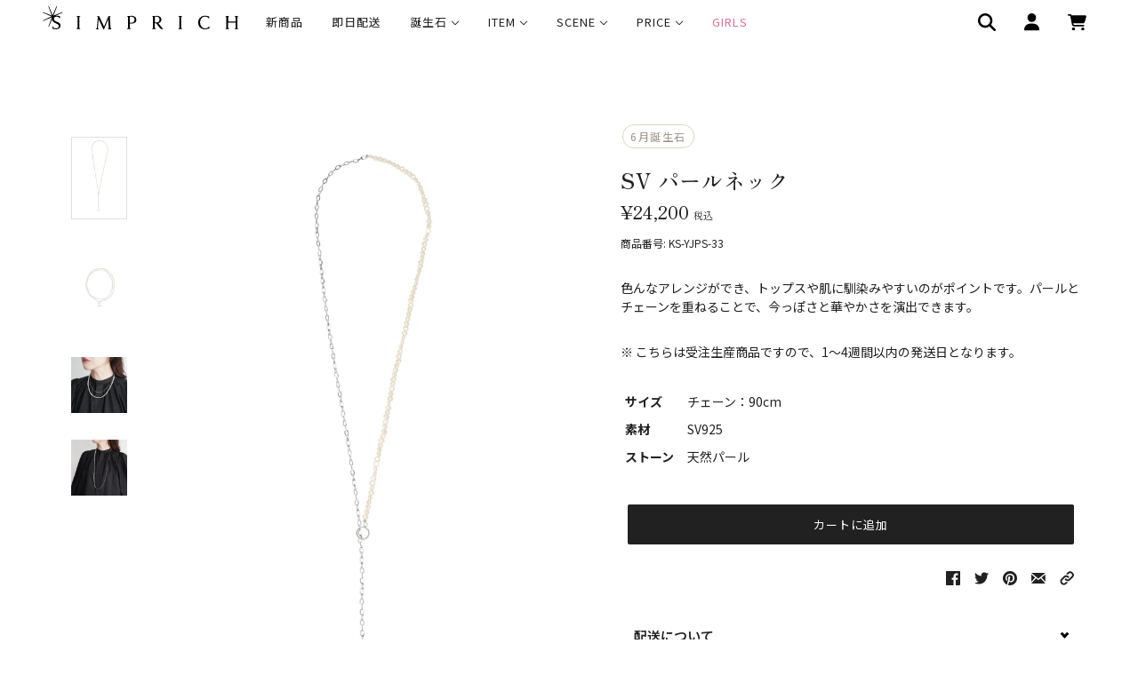

--- FILE ---
content_type: text/html; charset=utf-8
request_url: https://shop.simprich.jp/products/yjps-33
body_size: 33644
content:
<!doctype html>
<html class="no-js flexbox-gap" lang="ja" dir="ltr">
  <head>
    <!-- Maker Theme - Version 8.1.1 by Troop Themes - https://troopthemes.com/ -->

    <meta charset="UTF-8">
    <meta http-equiv="X-UA-Compatible" content="IE=edge">
    <meta name="viewport" content="width=device-width, initial-scale=1.0, maximum-scale=5.0">
    <meta name="google-site-verification" content="OurjTpwzRqSQBYfD0WTk2KX5pHZlrOMZjiKY1DwCF4U" /><meta name="description" content="色んなアレンジができ、トップスや肌に馴染みやすいのがポイントです。パールとチェーンを重ねることで、今っぽさと華やかさを演出できます。"><link rel="preconnect" href="https://cdn.shopify.com">
    <link rel="preconnect" href="https://fonts.shopifycdn.com">
    <link rel="preconnect" href="https://monorail-edge.shopifysvc.com">

    <link rel="preload" href="//shop.simprich.jp/cdn/shop/t/15/assets/theme--critical.css?v=53355339062648131191704862470" as="style">
    <link rel="preload" href="//shop.simprich.jp/cdn/shop/t/15/assets/theme--async.css?v=124818183814642120591704862470" as="style">
    <link rel="preload" href="//shop.simprich.jp/cdn/shop/t/15/assets/lazysizes.min.js?v=153084990365669432281704862470" as="script">

    <link rel="preconnect" href="https://fonts.googleapis.com">
    <link rel="preconnect" href="https://fonts.gstatic.com" crossorigin>
    <link href="https://fonts.googleapis.com/css2?family=Noto+Sans+JP:wght@400;500;600;700&family=Zen+Old+Mincho:wght@400;500;600;700&display=swap" rel="stylesheet"><link rel="canonical" href="https://shop.simprich.jp/products/yjps-33"><link rel="shortcut icon" href="//shop.simprich.jp/cdn/shop/files/afda0-9soyh-003.png?v=1688542592&width=32" type="image/png">
      <link rel="apple-touch-icon" href="//shop.simprich.jp/cdn/shop/files/afda0-9soyh-003.png?v=1688542592&width=180"><title>SV パールネック | シンプリッチ公式オンラインショップ</title><meta property="og:type" content="product" />
  <meta property="og:title" content="SV パールネック" /><meta property="og:image" content="http://shop.simprich.jp/cdn/shop/files/452625-1.jpg?v=1696920704&width=1200" />
    <meta property="og:image:secure_url" content="https://shop.simprich.jp/cdn/shop/files/452625-1.jpg?v=1696920704&width=1200" />
    <meta property="og:image:width" content="2832" />
    <meta property="og:image:height" content="4240" /><meta property="og:image" content="http://shop.simprich.jp/cdn/shop/files/452625-2.jpg?v=1696920706&width=1200" />
    <meta property="og:image:secure_url" content="https://shop.simprich.jp/cdn/shop/files/452625-2.jpg?v=1696920706&width=1200" />
    <meta property="og:image:width" content="2102" />
    <meta property="og:image:height" content="3148" /><meta property="og:image" content="http://shop.simprich.jp/cdn/shop/files/452625-1_701a1bff-1e8c-4a1d-a352-c377e09813b1.jpg?v=1697178760&width=1200" />
    <meta property="og:image:secure_url" content="https://shop.simprich.jp/cdn/shop/files/452625-1_701a1bff-1e8c-4a1d-a352-c377e09813b1.jpg?v=1697178760&width=1200" />
    <meta property="og:image:width" content="1200" />
    <meta property="og:image:height" content="1200" /><meta property="og:price:currency" content="JPY" />
  <meta
    property="og:price:amount"
    content="24,200"
  />

  <script type="application/ld+json">
    {
      "@context": "https://schema.org/",
      "@type": "Product",
      "name": "SV パールネック",
      "image": ["//shop.simprich.jp/cdn/shop/files/452625-1.jpg?v=1696920704&width=1200",
"//shop.simprich.jp/cdn/shop/files/452625-2.jpg?v=1696920706&width=1200",
"//shop.simprich.jp/cdn/shop/files/452625-1_701a1bff-1e8c-4a1d-a352-c377e09813b1.jpg?v=1697178760&width=1200"
],
      "description": "色んなアレンジができ、トップスや肌に馴染みやすいのがポイントです。パールとチェーンを重ねることで、今っぽさと華やかさを演出できます。",
      "sku": "KS-YJPS-33",
      "brand": {
        "@type": "Brand",
        "name": "光新"
      },"offers": {
        "@type": "Offer",
        "url": "/products/yjps-33",
        "priceCurrency": "JPY",
        "price": "24,200",
        "availability": "https://schema.org/InStock"
      }
    }
  </script><meta property="og:url" content="https://shop.simprich.jp/products/yjps-33" />
<meta property="og:site_name" content="シンプリッチ公式オンラインショップ" />
<meta property="og:description" content="色んなアレンジができ、トップスや肌に馴染みやすいのがポイントです。パールとチェーンを重ねることで、今っぽさと華やかさを演出できます。" /><meta name="twitter:card" content="summary" />
<meta name="twitter:description" content="色んなアレンジができ、トップスや肌に馴染みやすいのがポイントです。パールとチェーンを重ねることで、今っぽさと華やかさを演出できます。" /><meta name="twitter:title" content="SV パールネック" /><meta
      name="twitter:image"
      content="https://shop.simprich.jp/cdn/shop/files/452625-1.jpg?v=1696920704&width=480"
    /><style>@font-face {
  font-family: Jost;
  font-weight: 500;
  font-style: normal;
  font-display: swap;
  src: url("//shop.simprich.jp/cdn/fonts/jost/jost_n5.7c8497861ffd15f4e1284cd221f14658b0e95d61.woff2") format("woff2"),
       url("//shop.simprich.jp/cdn/fonts/jost/jost_n5.fb6a06896db583cc2df5ba1b30d9c04383119dd9.woff") format("woff");
}
@font-face {
  font-family: Jost;
  font-weight: 400;
  font-style: normal;
  font-display: swap;
  src: url("//shop.simprich.jp/cdn/fonts/jost/jost_n4.d47a1b6347ce4a4c9f437608011273009d91f2b7.woff2") format("woff2"),
       url("//shop.simprich.jp/cdn/fonts/jost/jost_n4.791c46290e672b3f85c3d1c651ef2efa3819eadd.woff") format("woff");
}
@font-face {
  font-family: Figtree;
  font-weight: 400;
  font-style: normal;
  font-display: swap;
  src: url("//shop.simprich.jp/cdn/fonts/figtree/figtree_n4.3c0838aba1701047e60be6a99a1b0a40ce9b8419.woff2") format("woff2"),
       url("//shop.simprich.jp/cdn/fonts/figtree/figtree_n4.c0575d1db21fc3821f17fd6617d3dee552312137.woff") format("woff");
}
@font-face {
  font-family: Figtree;
  font-weight: 700;
  font-style: normal;
  font-display: swap;
  src: url("//shop.simprich.jp/cdn/fonts/figtree/figtree_n7.2fd9bfe01586148e644724096c9d75e8c7a90e55.woff2") format("woff2"),
       url("//shop.simprich.jp/cdn/fonts/figtree/figtree_n7.ea05de92d862f9594794ab281c4c3a67501ef5fc.woff") format("woff");
}
@font-face {
  font-family: Figtree;
  font-weight: 400;
  font-style: normal;
  font-display: swap;
  src: url("//shop.simprich.jp/cdn/fonts/figtree/figtree_n4.3c0838aba1701047e60be6a99a1b0a40ce9b8419.woff2") format("woff2"),
       url("//shop.simprich.jp/cdn/fonts/figtree/figtree_n4.c0575d1db21fc3821f17fd6617d3dee552312137.woff") format("woff");
}
@font-face {
  font-family: Figtree;
  font-weight: 700;
  font-style: normal;
  font-display: swap;
  src: url("//shop.simprich.jp/cdn/fonts/figtree/figtree_n7.2fd9bfe01586148e644724096c9d75e8c7a90e55.woff2") format("woff2"),
       url("//shop.simprich.jp/cdn/fonts/figtree/figtree_n7.ea05de92d862f9594794ab281c4c3a67501ef5fc.woff") format("woff");
}
@font-face {
  font-family: Figtree;
  font-weight: 400;
  font-style: italic;
  font-display: swap;
  src: url("//shop.simprich.jp/cdn/fonts/figtree/figtree_i4.89f7a4275c064845c304a4cf8a4a586060656db2.woff2") format("woff2"),
       url("//shop.simprich.jp/cdn/fonts/figtree/figtree_i4.6f955aaaafc55a22ffc1f32ecf3756859a5ad3e2.woff") format("woff");
}
@font-face {
  font-family: Figtree;
  font-weight: 700;
  font-style: italic;
  font-display: swap;
  src: url("//shop.simprich.jp/cdn/fonts/figtree/figtree_i7.06add7096a6f2ab742e09ec7e498115904eda1fe.woff2") format("woff2"),
       url("//shop.simprich.jp/cdn/fonts/figtree/figtree_i7.ee584b5fcaccdbb5518c0228158941f8df81b101.woff") format("woff");
}
</style><style>
  :root {
    --font--featured-heading--size: 30px;
    --font--section-heading--size: 24px;
    --font--block-heading--size: 18px;
    --font--heading--uppercase: normal;
    --font--paragraph--size: 14px;

    /*--font--heading--family: Jost, sans-serif;*/
    --font--heading--family: 'Zen Old Mincho', serif;
    --font--heading--weight: 500;
    --font--heading--normal-weight: 400;
    --font--heading--style: normal;

    /*--font--accent--family: Figtree, sans-serif;*/
    --font--accent--family: 'Noto Sans JP', serif;
    --font--accent--weight: 400;
    --font--accent--style: normal;
    --font--accent--size: 12px;

    /*--font--paragraph--family: Figtree, sans-serif;*/
    --font--paragraph--family: 'Noto Sans JP', serif;
    --font--paragraph--weight: 400;
    --font--paragraph--style: normal;
    --font--bolder-paragraph--weight: 700;
  }
</style><style>
  :root {
    --color--accent-1: #fce4b7;
    --color--accent-2: #fff8eb;
    --bg-color--light: #f7f7f7;
    --bg-color--dark: #222222;
    --bg-color--body: #ffffff;
    --color--body: #212121;
    --color--body--light: #515151;
    --color--alternative: #ffffff;
    --color--button: #ffffff;
    --bdr-color--button: #ffffff;
    --bg-color--button: #212121;
    --bdr-color--general: #e0e0e0;
    --bdr-color--badge: rgba(0, 0, 0, 0.05);
    --bg-color--textbox: #fff;
    --bg-color--panel: #f7f7f7;

    --color--border-disabled: #d2d2d2;
    --color--button-disabled: #b9b9b9;
    --color--links--hover: var(--color--body--light);
    --color--success: #4caf50;
    --color--fail: #d32f2f;
    --color--stars: black;

    /* shop pay */
    --payment-terms-background-color: #ffffff;

    /* js helpers */
    --sticky-offset: 0px;
  }
</style><style>/* Troop -- Search icon position */

 .search--bar-wrapper {
    justify-content: flex-start !important;
}
  .search--icon button {
    height: 33px !important;
    line-height: 34px !important;
}
.search--icon {
    width: auto !important;
}
  @media only screen and (min-width: 768px) {
  .search--cancel {
    position: absolute;
    right: 40px;
}
  }
  
</style><script>
  var theme = theme || {};
  theme.libraries = theme.libraries || {};
  theme.local_storage = theme.local_storage || {};
  theme.settings = theme.settings || {};
  theme.scripts = theme.scripts || {};
  theme.styles = theme.styles || {};
  theme.swatches = theme.swatches || {};
  theme.translations = theme.translations || {};
  theme.urls = theme.urls || {};

  theme.libraries.masonry = '//shop.simprich.jp/cdn/shop/t/15/assets/masonry.min.js?v=153413113355937702121704862470';
  theme.libraries.swipe = '//shop.simprich.jp/cdn/shop/t/15/assets/swipe-listener.min.js?v=123039615894270182531704862470';
  theme.libraries.plyr = 'https://cdn.shopify.com/shopifycloud/plyr/v2.0/shopify-plyr';
  theme.libraries.vimeo = 'https://player.vimeo.com/api/player.js';
  theme.libraries.youtube = 'https://www.youtube.com/iframe_api';

  theme.local_storage.collection_layout = 'maker_collection_layout';
  theme.local_storage.popup = 'maker_popup'
  theme.local_storage.recent_products = 'maker_recently_viewed';
  theme.local_storage.search_layout = 'maker_search_layout';

  theme.settings.cart_type = 'page';
  theme.settings.money_format = "¥{{amount_no_decimals}}";

  theme.translations.add_to_cart = 'カートに追加';
  theme.translations.cart_subtotal = '小計';
  theme.translations.mailing_list_success_message = 'ご登録ありがとうございます！';
  theme.translations.out_of_stock = '在庫なし';
  theme.translations.unavailable = '利用不可';
  theme.translations.url_copied = 'リンクがクリップボードにコピーされました';
  theme.translations.low_in_stock = {
    one: '残り1点です',
    other: '残り2点です'
  };

  theme.urls.all_products_collection = '/collections/all';
  theme.urls.cart = '/cart';
  theme.urls.cart_add = '/cart/add';
  theme.urls.cart_change = '/cart/change';
  theme.urls.cart_update = '/cart/update';
  theme.urls.product_recommendations = '/recommendations/products';
  theme.urls.predictive_search = '/search/suggest';
  theme.urls.search = '/search';

  
    theme.urls.root = '';
  

          theme.swatches['イエローゴールド'] = '#9acd32';
        

          theme.swatches['yellow-green'] = '#9acd32';
        

          theme.swatches['red'] = 'rgb(139,0,0)';
        

          theme.swatches['orange'] = 'orange.PNG';
        

          theme.swatches['stealth-grey'] = '//shop.simprich.jp/cdn/shop/files/stealth-grey_100x.jpg?v=1455';
        

          theme.swatches['deep-red'] = 'rgb(131, 45, 39)';
        
// LazySizes
  window.lazySizesConfig = window.lazySizesConfig || {};
  window.lazySizesConfig.expand = 1200;
  window.lazySizesConfig.loadMode = 3;
  window.lazySizesConfig.ricTimeout = 50;
</script>

<script>
  String.prototype.handleize = function () {
    return this.toLowerCase().replace(/[^a-z0-9]+/g, '-').replace(/-+/g, '-').replace(/^-|-$/g, '');
  };

  // Element extended methods
  Element.prototype.trigger = window.trigger = function(event, data = null) {
    const event_obj = data == null ? new Event(event) : new CustomEvent(event, { detail: data });
    this.dispatchEvent(event_obj);
  };

  Element.prototype.on = window.on = function(events, callback, options) {
    // save the namespaces on the element itself
    if (!this.namespaces) this.namespaces = {};

    events.split(' ').forEach(event => {
      this.namespaces[event] = callback;
      this.addEventListener(event.split('.')[0], callback, options);
    });
    return this;
  };

  Element.prototype.off = window.off = function(events) {
    if (!this.namespaces) return;

    events.split(' ').forEach(event => {
      this.removeEventListener(event.split('.')[0], this.namespaces[event]);
      delete this.namespaces[event];
    });
    return this;
  };

  Element.prototype.index = function() {
    return [...this.parentNode.children].indexOf(this);
  };

  Element.prototype.offset = function() {
    const rect = this.getBoundingClientRect();

    return {
      top: rect.top + window.pageYOffset,
      left: rect.left + window.pageXOffset
    };
  };

  Element.prototype.setStyles = function(styles = {}) {
    for (const property in styles) this.style[property] = styles[property];
    return this;
  }

  Element.prototype.remove = function() {
    return this.parentNode.removeChild(this);
  };

  // NodeList & Array extended methods
  NodeList.prototype.on = Array.prototype.on = function(events, callback, options) {
    this.forEach(element => {
      // save the namespaces on the element itself
      if (!element.namespaces) element.namespaces = {};

      events.split(' ').forEach(event => {
        element.namespaces[event] = callback;
        element.addEventListener(event.split('.')[0], callback, options);
      });
    });
  };

  NodeList.prototype.off = Array.prototype.off = function(events) {
    this.forEach(element => {
      if (!element.namespaces) return;

      events.split(' ').forEach(event => {
        element.removeEventListener(event.split('.')[0], element.namespaces[event]);
        delete element.namespaces[event];
      });
    });
  };

  NodeList.prototype.not = Array.prototype.not = function(arr_like_obj) {
    // this always returns an Array
    const new_array_of_elements = [];
    if (arr_like_obj instanceof HTMLElement) arr_like_obj = [arr_like_obj];

    this.forEach(element => {
      if (![...arr_like_obj].includes(element)) new_array_of_elements.push(element);
    });

    return new_array_of_elements;
  };

  // this global method is necessary for the youtube API, we can't use our own callback in this case
  // https://developers.google.com/youtube/iframe_api_reference#Requirements
  function onYouTubeIframeAPIReady() {
    window.trigger('theme:youtube:apiReady');
  }

  // Utility methods
  theme.utils = new class Utilities {
    constructor() {
      this.isTouchDevice = window.matchMedia('(pointer: coarse)').matches;this.updateRecentProducts('yjps-33');}

    formatMoney(raw_amount) {
      const num_decimals = theme.settings.money_format.includes('no_decimals') ? 0 : 2;
      const locale = theme.settings.money_format.includes('comma') ? 'de-DE' : 'en-US';

      const formatter = Intl.NumberFormat(locale, {
        minimumFractionDigits: num_decimals,
        maximumFractionDigits: num_decimals
      });

      const formatted_amount = formatter.format(raw_amount / 100);
      
      return theme.settings.money_format.replace(/\{\{\s*(\w+)\s*\}\}/, formatted_amount);
    }

    getHiddenDimensions(element, strip_components = []) {
      const cloned_el = this.parseHtml(element.outerHTML, null, strip_components);
      cloned_el.setStyles({
        display: 'block',
        position: 'absolute',
        padding: element.style.padding,
        visibility: 'hidden',
      })

      element.parentNode ? element.parentNode.appendChild(cloned_el) : document.body.appendChild(cloned_el);
      const { offsetHeight: height, offsetWidth: width } = cloned_el;
      cloned_el.remove();
      return { height, width };
    }

    imagesLoaded(containers, callback, force_load) { // containers can be an element or array of elements
      if (containers instanceof HTMLElement) containers = [containers];

      let images = [], loaded_images = [];
      containers.forEach(container => {
        images = [...images, ...container.querySelectorAll('img, .placeholder--root svg')]
      });

      if (!images.length) {
        callback();
        return;
      }

      const loadImage = image => {
        loaded_images.push(image);
        loaded_images.length === images.length && callback();
      };

      images.forEach(image =>
        image.classList.contains('lazyloaded')
          ? loadImage(image) : image.on('lazyloaded', () => loadImage(image))
      );

      if (force_load) {
        const forceLoad = () => images.forEach(image => window.lazySizes.loader.unveil(image));
        const lazysizes = document.head.querySelector('script[src*="/assets/lazysizes.min.js"]');
        lazysizes.loaded
          ? forceLoad() : window.on('theme:lazySizes:loaded', () => forceLoad());
      }
    }

    libraryLoader(name, url, callback) {
      if (theme.scripts[name] === undefined) {
        theme.scripts[name] = 'requested';
        const script = document.createElement('script');
        script.src = url;
        script.onload = () => {
          theme.scripts[name] = 'loaded';
          callback && callback();
          window.trigger(`theme:${name}:loaded`);
        };
        document.body ? document.body.appendChild(script) : document.head.appendChild(script);
      } else if (callback && theme.scripts[name] === 'requested') {
        window.on(`theme:${name}:loaded`, callback);
      } else if (callback && theme.scripts[name] === 'loaded') callback();
    }

    parseHtml(html_string, selector, strip_components = []) {
      strip_components.forEach(component => { // remove web components so they don't init
        const regex = new RegExp(component, 'g');
        html_string = html_string.replace(regex, 'div')
      });

      const container = document.createElement('div');
      container.innerHTML = html_string;
      return selector ? container.querySelector(selector) : container.querySelector(':scope > *');
    }

    setSwatchColors(inputs = false) {
      if (!inputs) return

      inputs.forEach(input => {
        const swatch = input.nextElementSibling;
        const swatch_color = input.value.handleize();

        if (theme.swatches[swatch_color] === undefined) {
          swatch.style['background-color'] = swatch_color;
        } else if (theme.swatches[swatch_color].indexOf('cdn.shopify.com') > -1) {
          swatch.style['background-image'] = `url(${theme.swatches[swatch_color]})`;
        } else {
          swatch.style['background-color'] = theme.swatches[swatch_color];
        }
      });
    }

    stylesheetLoader(name, url, callback) {
      if (theme.styles[name] === undefined) {
        theme.styles[name] = 'requested';
        const stylesheet = document.createElement('link');
        stylesheet.rel = 'stylesheet';
        stylesheet.href = url;
        stylesheet.onload = () => {
          theme.styles[name] = 'loaded';
          callback && callback();
          window.trigger(`theme:${name}Styles:loaded`);
        }
        document.body ? document.body.appendChild(stylesheet) : document.head.appendChild(stylesheet);
      } else if (callback && theme.styles[name] === 'requested') {
        window.on(`theme:${name}Styles:loaded`, callback);
      } else if (callback && theme.styles[name] === 'loaded') callback();
    }

    getAvailableQuantity(product_id, { id, management, policy, quantity }, requested_quantity) {
      // if inventory isn't tracked we can add items indefinitely
      if (management !== 'shopify' || policy === 'continue') return true;

      const cart_quantity = theme.cart.basket[id] ? theme.cart.basket[id] : 0;
      let quantity_remaining = parseInt(quantity) - cart_quantity;

      if (quantity_remaining <= 0) {
        quantity_remaining = 0;
        window.trigger(`theme:product:${product_id}:updateQuantity`, 1);
      } else if (requested_quantity > quantity_remaining) {
        window.trigger(`theme:product:${product_id}:updateQuantity`, quantity_remaining);
      } else return requested_quantity;

      window.trigger('theme:feedbackBar:quantity', quantity_remaining);
      return false;
    }

    updateRecentProducts(handle) {
      const current_product_arr = [handle];
      const previous_product_str = localStorage.getItem(theme.local_storage.recent_products);
      const max_num_recents_stored = 4;
      let previous_product_arr, current_product_str, newly_visited_product = false;

      // first check if we have existing data or not
      if (previous_product_str) {
        previous_product_arr = JSON.parse(previous_product_str);

        if (previous_product_arr.indexOf(handle) === -1) newly_visited_product = true;
      } else {
        // localStorage accepts strings only, so we'll convert to string and set
        current_product_str = JSON.stringify(current_product_arr);
        localStorage.setItem(theme.local_storage.recent_products, current_product_str);
      }
      if (newly_visited_product) {
        if (previous_product_arr.length === max_num_recents_stored)
          previous_product_arr = previous_product_arr.slice(1);

        current_product_str = JSON.stringify(previous_product_arr.concat(current_product_arr));
        localStorage.setItem(theme.local_storage.recent_products, current_product_str);
      }
    }
  }
</script>
<script type="module">
  import "//shop.simprich.jp/cdn/shop/t/15/assets/a11y.js?v=87024520441207146071704862470";
  import "//shop.simprich.jp/cdn/shop/t/15/assets/media-queries.js?v=71639634187374033171704862470";
  import "//shop.simprich.jp/cdn/shop/t/15/assets/radios.js?v=95698407015915903831704862470";
  import "//shop.simprich.jp/cdn/shop/t/15/assets/transition.js?v=37854290330505103871704862470";
  import "//shop.simprich.jp/cdn/shop/t/15/assets/general.js?v=59955297718068211381704862470";
  import "//shop.simprich.jp/cdn/shop/t/15/assets/tab-order.js?v=32202179289059533031704862470";
  import "//shop.simprich.jp/cdn/shop/t/15/assets/collapsible-row.js?v=110856763589962202001704862470";
  import "//shop.simprich.jp/cdn/shop/t/15/assets/disclosure.js?v=120058172797747127321704862470";import "//shop.simprich.jp/cdn/shop/t/15/assets/y-menu.js?v=105207714253058857401704862470";
    import "//shop.simprich.jp/cdn/shop/t/15/assets/drawer.js?v=114553732616675757941704862470";
    import "//shop.simprich.jp/cdn/shop/t/15/assets/cart.js?v=176791890645568373051704862470";import "//shop.simprich.jp/cdn/shop/t/15/assets/quick-add.js?v=9194242142370013171704862470";
      import "//shop.simprich.jp/cdn/shop/t/15/assets/product-quantity.js?v=110298665540820991921704862470";
      import "//shop.simprich.jp/cdn/shop/t/15/assets/product-buy-buttons.js?v=151977144357733575631704862470";import "//shop.simprich.jp/cdn/shop/t/15/assets/x-menu.js?v=86472635328684464781704862470";import "//shop.simprich.jp/cdn/shop/t/15/assets/product-hover-image.js?v=70675701647970276621704862470";import "//shop.simprich.jp/cdn/shop/t/15/assets/product-media--variants.js?v=119628969142671066791704862470";
    import "//shop.simprich.jp/cdn/shop/t/15/assets/product-price.js?v=158189426169192202801704862470";
    import "//shop.simprich.jp/cdn/shop/t/15/assets/product-options.js?v=136768145707927393611704862470";</script><script
      src="//shop.simprich.jp/cdn/shop/t/15/assets/lazysizes.min.js?v=153084990365669432281704862470"
      async="async"
      onload="this.loaded=true;window.trigger('theme:lazySizes:loaded');"
    ></script><link href="//shop.simprich.jp/cdn/shop/t/15/assets/theme--critical.css?v=53355339062648131191704862470" rel="stylesheet" media="all">
    <link
      href="//shop.simprich.jp/cdn/shop/t/15/assets/theme--async.css?v=124818183814642120591704862470"
      rel="stylesheet"
      media="print"
      onload="this.media='all'"
    >

    <noscript>
      <style>
        .layout--template > *,
        .layout--footer-group > *,
        .popup-modal-close,
        .modal--root,
        .modal--window {
          opacity: 1;
        }
      </style>
      <link href="//shop.simprich.jp/cdn/shop/t/15/assets/theme--async.css?v=124818183814642120591704862470" rel="stylesheet">
    </noscript>

    <link href="//shop.simprich.jp/cdn/shop/t/15/assets/custom.css?v=90542700125083282401704862470" rel="stylesheet" type="text/css" media="all" />

    <script>window.performance && window.performance.mark && window.performance.mark('shopify.content_for_header.start');</script><meta id="shopify-digital-wallet" name="shopify-digital-wallet" content="/76681281824/digital_wallets/dialog">
<meta name="shopify-checkout-api-token" content="f0f2478c9385e71532594d31c9e7e862">
<link rel="alternate" type="application/json+oembed" href="https://shop.simprich.jp/products/yjps-33.oembed">
<script async="async" src="/checkouts/internal/preloads.js?locale=ja-JP"></script>
<link rel="preconnect" href="https://shop.app" crossorigin="anonymous">
<script async="async" src="https://shop.app/checkouts/internal/preloads.js?locale=ja-JP&shop_id=76681281824" crossorigin="anonymous"></script>
<script id="apple-pay-shop-capabilities" type="application/json">{"shopId":76681281824,"countryCode":"JP","currencyCode":"JPY","merchantCapabilities":["supports3DS"],"merchantId":"gid:\/\/shopify\/Shop\/76681281824","merchantName":"シンプリッチ公式オンラインショップ","requiredBillingContactFields":["postalAddress","email","phone"],"requiredShippingContactFields":["postalAddress","email","phone"],"shippingType":"shipping","supportedNetworks":["visa","masterCard","amex","jcb","discover"],"total":{"type":"pending","label":"シンプリッチ公式オンラインショップ","amount":"1.00"},"shopifyPaymentsEnabled":true,"supportsSubscriptions":true}</script>
<script id="shopify-features" type="application/json">{"accessToken":"f0f2478c9385e71532594d31c9e7e862","betas":["rich-media-storefront-analytics"],"domain":"shop.simprich.jp","predictiveSearch":false,"shopId":76681281824,"locale":"ja"}</script>
<script>var Shopify = Shopify || {};
Shopify.shop = "simprich.myshopify.com";
Shopify.locale = "ja";
Shopify.currency = {"active":"JPY","rate":"1.0"};
Shopify.country = "JP";
Shopify.theme = {"name":"20240110_お問い合わせフォーム(電話番号追加)","id":164373430560,"schema_name":"Maker","schema_version":"8.1.1","theme_store_id":765,"role":"main"};
Shopify.theme.handle = "null";
Shopify.theme.style = {"id":null,"handle":null};
Shopify.cdnHost = "shop.simprich.jp/cdn";
Shopify.routes = Shopify.routes || {};
Shopify.routes.root = "/";</script>
<script type="module">!function(o){(o.Shopify=o.Shopify||{}).modules=!0}(window);</script>
<script>!function(o){function n(){var o=[];function n(){o.push(Array.prototype.slice.apply(arguments))}return n.q=o,n}var t=o.Shopify=o.Shopify||{};t.loadFeatures=n(),t.autoloadFeatures=n()}(window);</script>
<script>
  window.ShopifyPay = window.ShopifyPay || {};
  window.ShopifyPay.apiHost = "shop.app\/pay";
  window.ShopifyPay.redirectState = null;
</script>
<script id="shop-js-analytics" type="application/json">{"pageType":"product"}</script>
<script defer="defer" async type="module" src="//shop.simprich.jp/cdn/shopifycloud/shop-js/modules/v2/client.init-shop-cart-sync_0MstufBG.ja.esm.js"></script>
<script defer="defer" async type="module" src="//shop.simprich.jp/cdn/shopifycloud/shop-js/modules/v2/chunk.common_jll-23Z1.esm.js"></script>
<script defer="defer" async type="module" src="//shop.simprich.jp/cdn/shopifycloud/shop-js/modules/v2/chunk.modal_HXih6-AF.esm.js"></script>
<script type="module">
  await import("//shop.simprich.jp/cdn/shopifycloud/shop-js/modules/v2/client.init-shop-cart-sync_0MstufBG.ja.esm.js");
await import("//shop.simprich.jp/cdn/shopifycloud/shop-js/modules/v2/chunk.common_jll-23Z1.esm.js");
await import("//shop.simprich.jp/cdn/shopifycloud/shop-js/modules/v2/chunk.modal_HXih6-AF.esm.js");

  window.Shopify.SignInWithShop?.initShopCartSync?.({"fedCMEnabled":true,"windoidEnabled":true});

</script>
<script>
  window.Shopify = window.Shopify || {};
  if (!window.Shopify.featureAssets) window.Shopify.featureAssets = {};
  window.Shopify.featureAssets['shop-js'] = {"shop-cart-sync":["modules/v2/client.shop-cart-sync_DN7iwvRY.ja.esm.js","modules/v2/chunk.common_jll-23Z1.esm.js","modules/v2/chunk.modal_HXih6-AF.esm.js"],"init-fed-cm":["modules/v2/client.init-fed-cm_DmZOWWut.ja.esm.js","modules/v2/chunk.common_jll-23Z1.esm.js","modules/v2/chunk.modal_HXih6-AF.esm.js"],"shop-cash-offers":["modules/v2/client.shop-cash-offers_HFfvn_Gz.ja.esm.js","modules/v2/chunk.common_jll-23Z1.esm.js","modules/v2/chunk.modal_HXih6-AF.esm.js"],"shop-login-button":["modules/v2/client.shop-login-button_BVN3pvk0.ja.esm.js","modules/v2/chunk.common_jll-23Z1.esm.js","modules/v2/chunk.modal_HXih6-AF.esm.js"],"pay-button":["modules/v2/client.pay-button_CyS_4GVi.ja.esm.js","modules/v2/chunk.common_jll-23Z1.esm.js","modules/v2/chunk.modal_HXih6-AF.esm.js"],"shop-button":["modules/v2/client.shop-button_zh22db91.ja.esm.js","modules/v2/chunk.common_jll-23Z1.esm.js","modules/v2/chunk.modal_HXih6-AF.esm.js"],"avatar":["modules/v2/client.avatar_BTnouDA3.ja.esm.js"],"init-windoid":["modules/v2/client.init-windoid_BlVJIuJ5.ja.esm.js","modules/v2/chunk.common_jll-23Z1.esm.js","modules/v2/chunk.modal_HXih6-AF.esm.js"],"init-shop-for-new-customer-accounts":["modules/v2/client.init-shop-for-new-customer-accounts_BqzwtUK7.ja.esm.js","modules/v2/client.shop-login-button_BVN3pvk0.ja.esm.js","modules/v2/chunk.common_jll-23Z1.esm.js","modules/v2/chunk.modal_HXih6-AF.esm.js"],"init-shop-email-lookup-coordinator":["modules/v2/client.init-shop-email-lookup-coordinator_DKDv3hKi.ja.esm.js","modules/v2/chunk.common_jll-23Z1.esm.js","modules/v2/chunk.modal_HXih6-AF.esm.js"],"init-shop-cart-sync":["modules/v2/client.init-shop-cart-sync_0MstufBG.ja.esm.js","modules/v2/chunk.common_jll-23Z1.esm.js","modules/v2/chunk.modal_HXih6-AF.esm.js"],"shop-toast-manager":["modules/v2/client.shop-toast-manager_BkVvTGW3.ja.esm.js","modules/v2/chunk.common_jll-23Z1.esm.js","modules/v2/chunk.modal_HXih6-AF.esm.js"],"init-customer-accounts":["modules/v2/client.init-customer-accounts_CZbUHFPX.ja.esm.js","modules/v2/client.shop-login-button_BVN3pvk0.ja.esm.js","modules/v2/chunk.common_jll-23Z1.esm.js","modules/v2/chunk.modal_HXih6-AF.esm.js"],"init-customer-accounts-sign-up":["modules/v2/client.init-customer-accounts-sign-up_C0QA8nCd.ja.esm.js","modules/v2/client.shop-login-button_BVN3pvk0.ja.esm.js","modules/v2/chunk.common_jll-23Z1.esm.js","modules/v2/chunk.modal_HXih6-AF.esm.js"],"shop-follow-button":["modules/v2/client.shop-follow-button_CSkbpFfm.ja.esm.js","modules/v2/chunk.common_jll-23Z1.esm.js","modules/v2/chunk.modal_HXih6-AF.esm.js"],"checkout-modal":["modules/v2/client.checkout-modal_rYdHFJTE.ja.esm.js","modules/v2/chunk.common_jll-23Z1.esm.js","modules/v2/chunk.modal_HXih6-AF.esm.js"],"shop-login":["modules/v2/client.shop-login_DeXIozZF.ja.esm.js","modules/v2/chunk.common_jll-23Z1.esm.js","modules/v2/chunk.modal_HXih6-AF.esm.js"],"lead-capture":["modules/v2/client.lead-capture_DGEoeVgo.ja.esm.js","modules/v2/chunk.common_jll-23Z1.esm.js","modules/v2/chunk.modal_HXih6-AF.esm.js"],"payment-terms":["modules/v2/client.payment-terms_BXPcfuME.ja.esm.js","modules/v2/chunk.common_jll-23Z1.esm.js","modules/v2/chunk.modal_HXih6-AF.esm.js"]};
</script>
<script>(function() {
  var isLoaded = false;
  function asyncLoad() {
    if (isLoaded) return;
    isLoaded = true;
    var urls = ["https:\/\/cdn.hextom.com\/js\/eventpromotionbar.js?shop=simprich.myshopify.com"];
    for (var i = 0; i < urls.length; i++) {
      var s = document.createElement('script');
      s.type = 'text/javascript';
      s.async = true;
      s.src = urls[i];
      var x = document.getElementsByTagName('script')[0];
      x.parentNode.insertBefore(s, x);
    }
  };
  if(window.attachEvent) {
    window.attachEvent('onload', asyncLoad);
  } else {
    window.addEventListener('load', asyncLoad, false);
  }
})();</script>
<script id="__st">var __st={"a":76681281824,"offset":32400,"reqid":"b1349bab-ed9f-44eb-b181-9f3d5bf11ba3-1769084602","pageurl":"shop.simprich.jp\/products\/yjps-33","u":"eb6e915eb4ae","p":"product","rtyp":"product","rid":8629577875744};</script>
<script>window.ShopifyPaypalV4VisibilityTracking = true;</script>
<script id="captcha-bootstrap">!function(){'use strict';const t='contact',e='account',n='new_comment',o=[[t,t],['blogs',n],['comments',n],[t,'customer']],c=[[e,'customer_login'],[e,'guest_login'],[e,'recover_customer_password'],[e,'create_customer']],r=t=>t.map((([t,e])=>`form[action*='/${t}']:not([data-nocaptcha='true']) input[name='form_type'][value='${e}']`)).join(','),a=t=>()=>t?[...document.querySelectorAll(t)].map((t=>t.form)):[];function s(){const t=[...o],e=r(t);return a(e)}const i='password',u='form_key',d=['recaptcha-v3-token','g-recaptcha-response','h-captcha-response',i],f=()=>{try{return window.sessionStorage}catch{return}},m='__shopify_v',_=t=>t.elements[u];function p(t,e,n=!1){try{const o=window.sessionStorage,c=JSON.parse(o.getItem(e)),{data:r}=function(t){const{data:e,action:n}=t;return t[m]||n?{data:e,action:n}:{data:t,action:n}}(c);for(const[e,n]of Object.entries(r))t.elements[e]&&(t.elements[e].value=n);n&&o.removeItem(e)}catch(o){console.error('form repopulation failed',{error:o})}}const l='form_type',E='cptcha';function T(t){t.dataset[E]=!0}const w=window,h=w.document,L='Shopify',v='ce_forms',y='captcha';let A=!1;((t,e)=>{const n=(g='f06e6c50-85a8-45c8-87d0-21a2b65856fe',I='https://cdn.shopify.com/shopifycloud/storefront-forms-hcaptcha/ce_storefront_forms_captcha_hcaptcha.v1.5.2.iife.js',D={infoText:'hCaptchaによる保護',privacyText:'プライバシー',termsText:'利用規約'},(t,e,n)=>{const o=w[L][v],c=o.bindForm;if(c)return c(t,g,e,D).then(n);var r;o.q.push([[t,g,e,D],n]),r=I,A||(h.body.append(Object.assign(h.createElement('script'),{id:'captcha-provider',async:!0,src:r})),A=!0)});var g,I,D;w[L]=w[L]||{},w[L][v]=w[L][v]||{},w[L][v].q=[],w[L][y]=w[L][y]||{},w[L][y].protect=function(t,e){n(t,void 0,e),T(t)},Object.freeze(w[L][y]),function(t,e,n,w,h,L){const[v,y,A,g]=function(t,e,n){const i=e?o:[],u=t?c:[],d=[...i,...u],f=r(d),m=r(i),_=r(d.filter((([t,e])=>n.includes(e))));return[a(f),a(m),a(_),s()]}(w,h,L),I=t=>{const e=t.target;return e instanceof HTMLFormElement?e:e&&e.form},D=t=>v().includes(t);t.addEventListener('submit',(t=>{const e=I(t);if(!e)return;const n=D(e)&&!e.dataset.hcaptchaBound&&!e.dataset.recaptchaBound,o=_(e),c=g().includes(e)&&(!o||!o.value);(n||c)&&t.preventDefault(),c&&!n&&(function(t){try{if(!f())return;!function(t){const e=f();if(!e)return;const n=_(t);if(!n)return;const o=n.value;o&&e.removeItem(o)}(t);const e=Array.from(Array(32),(()=>Math.random().toString(36)[2])).join('');!function(t,e){_(t)||t.append(Object.assign(document.createElement('input'),{type:'hidden',name:u})),t.elements[u].value=e}(t,e),function(t,e){const n=f();if(!n)return;const o=[...t.querySelectorAll(`input[type='${i}']`)].map((({name:t})=>t)),c=[...d,...o],r={};for(const[a,s]of new FormData(t).entries())c.includes(a)||(r[a]=s);n.setItem(e,JSON.stringify({[m]:1,action:t.action,data:r}))}(t,e)}catch(e){console.error('failed to persist form',e)}}(e),e.submit())}));const S=(t,e)=>{t&&!t.dataset[E]&&(n(t,e.some((e=>e===t))),T(t))};for(const o of['focusin','change'])t.addEventListener(o,(t=>{const e=I(t);D(e)&&S(e,y())}));const B=e.get('form_key'),M=e.get(l),P=B&&M;t.addEventListener('DOMContentLoaded',(()=>{const t=y();if(P)for(const e of t)e.elements[l].value===M&&p(e,B);[...new Set([...A(),...v().filter((t=>'true'===t.dataset.shopifyCaptcha))])].forEach((e=>S(e,t)))}))}(h,new URLSearchParams(w.location.search),n,t,e,['guest_login'])})(!0,!0)}();</script>
<script integrity="sha256-4kQ18oKyAcykRKYeNunJcIwy7WH5gtpwJnB7kiuLZ1E=" data-source-attribution="shopify.loadfeatures" defer="defer" src="//shop.simprich.jp/cdn/shopifycloud/storefront/assets/storefront/load_feature-a0a9edcb.js" crossorigin="anonymous"></script>
<script crossorigin="anonymous" defer="defer" src="//shop.simprich.jp/cdn/shopifycloud/storefront/assets/shopify_pay/storefront-65b4c6d7.js?v=20250812"></script>
<script data-source-attribution="shopify.dynamic_checkout.dynamic.init">var Shopify=Shopify||{};Shopify.PaymentButton=Shopify.PaymentButton||{isStorefrontPortableWallets:!0,init:function(){window.Shopify.PaymentButton.init=function(){};var t=document.createElement("script");t.src="https://shop.simprich.jp/cdn/shopifycloud/portable-wallets/latest/portable-wallets.ja.js",t.type="module",document.head.appendChild(t)}};
</script>
<script data-source-attribution="shopify.dynamic_checkout.buyer_consent">
  function portableWalletsHideBuyerConsent(e){var t=document.getElementById("shopify-buyer-consent"),n=document.getElementById("shopify-subscription-policy-button");t&&n&&(t.classList.add("hidden"),t.setAttribute("aria-hidden","true"),n.removeEventListener("click",e))}function portableWalletsShowBuyerConsent(e){var t=document.getElementById("shopify-buyer-consent"),n=document.getElementById("shopify-subscription-policy-button");t&&n&&(t.classList.remove("hidden"),t.removeAttribute("aria-hidden"),n.addEventListener("click",e))}window.Shopify?.PaymentButton&&(window.Shopify.PaymentButton.hideBuyerConsent=portableWalletsHideBuyerConsent,window.Shopify.PaymentButton.showBuyerConsent=portableWalletsShowBuyerConsent);
</script>
<script data-source-attribution="shopify.dynamic_checkout.cart.bootstrap">document.addEventListener("DOMContentLoaded",(function(){function t(){return document.querySelector("shopify-accelerated-checkout-cart, shopify-accelerated-checkout")}if(t())Shopify.PaymentButton.init();else{new MutationObserver((function(e,n){t()&&(Shopify.PaymentButton.init(),n.disconnect())})).observe(document.body,{childList:!0,subtree:!0})}}));
</script>
<link id="shopify-accelerated-checkout-styles" rel="stylesheet" media="screen" href="https://shop.simprich.jp/cdn/shopifycloud/portable-wallets/latest/accelerated-checkout-backwards-compat.css" crossorigin="anonymous">
<style id="shopify-accelerated-checkout-cart">
        #shopify-buyer-consent {
  margin-top: 1em;
  display: inline-block;
  width: 100%;
}

#shopify-buyer-consent.hidden {
  display: none;
}

#shopify-subscription-policy-button {
  background: none;
  border: none;
  padding: 0;
  text-decoration: underline;
  font-size: inherit;
  cursor: pointer;
}

#shopify-subscription-policy-button::before {
  box-shadow: none;
}

      </style>

<script>window.performance && window.performance.mark && window.performance.mark('shopify.content_for_header.end');</script>
  <script src="https://cdn.shopify.com/extensions/019bc2d0-6182-7c57-a6b2-0b786d3800eb/event-promotion-bar-79/assets/eventpromotionbar.js" type="text/javascript" defer="defer"></script>
<link href="https://monorail-edge.shopifysvc.com" rel="dns-prefetch">
<script>(function(){if ("sendBeacon" in navigator && "performance" in window) {try {var session_token_from_headers = performance.getEntriesByType('navigation')[0].serverTiming.find(x => x.name == '_s').description;} catch {var session_token_from_headers = undefined;}var session_cookie_matches = document.cookie.match(/_shopify_s=([^;]*)/);var session_token_from_cookie = session_cookie_matches && session_cookie_matches.length === 2 ? session_cookie_matches[1] : "";var session_token = session_token_from_headers || session_token_from_cookie || "";function handle_abandonment_event(e) {var entries = performance.getEntries().filter(function(entry) {return /monorail-edge.shopifysvc.com/.test(entry.name);});if (!window.abandonment_tracked && entries.length === 0) {window.abandonment_tracked = true;var currentMs = Date.now();var navigation_start = performance.timing.navigationStart;var payload = {shop_id: 76681281824,url: window.location.href,navigation_start,duration: currentMs - navigation_start,session_token,page_type: "product"};window.navigator.sendBeacon("https://monorail-edge.shopifysvc.com/v1/produce", JSON.stringify({schema_id: "online_store_buyer_site_abandonment/1.1",payload: payload,metadata: {event_created_at_ms: currentMs,event_sent_at_ms: currentMs}}));}}window.addEventListener('pagehide', handle_abandonment_event);}}());</script>
<script id="web-pixels-manager-setup">(function e(e,d,r,n,o){if(void 0===o&&(o={}),!Boolean(null===(a=null===(i=window.Shopify)||void 0===i?void 0:i.analytics)||void 0===a?void 0:a.replayQueue)){var i,a;window.Shopify=window.Shopify||{};var t=window.Shopify;t.analytics=t.analytics||{};var s=t.analytics;s.replayQueue=[],s.publish=function(e,d,r){return s.replayQueue.push([e,d,r]),!0};try{self.performance.mark("wpm:start")}catch(e){}var l=function(){var e={modern:/Edge?\/(1{2}[4-9]|1[2-9]\d|[2-9]\d{2}|\d{4,})\.\d+(\.\d+|)|Firefox\/(1{2}[4-9]|1[2-9]\d|[2-9]\d{2}|\d{4,})\.\d+(\.\d+|)|Chrom(ium|e)\/(9{2}|\d{3,})\.\d+(\.\d+|)|(Maci|X1{2}).+ Version\/(15\.\d+|(1[6-9]|[2-9]\d|\d{3,})\.\d+)([,.]\d+|)( \(\w+\)|)( Mobile\/\w+|) Safari\/|Chrome.+OPR\/(9{2}|\d{3,})\.\d+\.\d+|(CPU[ +]OS|iPhone[ +]OS|CPU[ +]iPhone|CPU IPhone OS|CPU iPad OS)[ +]+(15[._]\d+|(1[6-9]|[2-9]\d|\d{3,})[._]\d+)([._]\d+|)|Android:?[ /-](13[3-9]|1[4-9]\d|[2-9]\d{2}|\d{4,})(\.\d+|)(\.\d+|)|Android.+Firefox\/(13[5-9]|1[4-9]\d|[2-9]\d{2}|\d{4,})\.\d+(\.\d+|)|Android.+Chrom(ium|e)\/(13[3-9]|1[4-9]\d|[2-9]\d{2}|\d{4,})\.\d+(\.\d+|)|SamsungBrowser\/([2-9]\d|\d{3,})\.\d+/,legacy:/Edge?\/(1[6-9]|[2-9]\d|\d{3,})\.\d+(\.\d+|)|Firefox\/(5[4-9]|[6-9]\d|\d{3,})\.\d+(\.\d+|)|Chrom(ium|e)\/(5[1-9]|[6-9]\d|\d{3,})\.\d+(\.\d+|)([\d.]+$|.*Safari\/(?![\d.]+ Edge\/[\d.]+$))|(Maci|X1{2}).+ Version\/(10\.\d+|(1[1-9]|[2-9]\d|\d{3,})\.\d+)([,.]\d+|)( \(\w+\)|)( Mobile\/\w+|) Safari\/|Chrome.+OPR\/(3[89]|[4-9]\d|\d{3,})\.\d+\.\d+|(CPU[ +]OS|iPhone[ +]OS|CPU[ +]iPhone|CPU IPhone OS|CPU iPad OS)[ +]+(10[._]\d+|(1[1-9]|[2-9]\d|\d{3,})[._]\d+)([._]\d+|)|Android:?[ /-](13[3-9]|1[4-9]\d|[2-9]\d{2}|\d{4,})(\.\d+|)(\.\d+|)|Mobile Safari.+OPR\/([89]\d|\d{3,})\.\d+\.\d+|Android.+Firefox\/(13[5-9]|1[4-9]\d|[2-9]\d{2}|\d{4,})\.\d+(\.\d+|)|Android.+Chrom(ium|e)\/(13[3-9]|1[4-9]\d|[2-9]\d{2}|\d{4,})\.\d+(\.\d+|)|Android.+(UC? ?Browser|UCWEB|U3)[ /]?(15\.([5-9]|\d{2,})|(1[6-9]|[2-9]\d|\d{3,})\.\d+)\.\d+|SamsungBrowser\/(5\.\d+|([6-9]|\d{2,})\.\d+)|Android.+MQ{2}Browser\/(14(\.(9|\d{2,})|)|(1[5-9]|[2-9]\d|\d{3,})(\.\d+|))(\.\d+|)|K[Aa][Ii]OS\/(3\.\d+|([4-9]|\d{2,})\.\d+)(\.\d+|)/},d=e.modern,r=e.legacy,n=navigator.userAgent;return n.match(d)?"modern":n.match(r)?"legacy":"unknown"}(),u="modern"===l?"modern":"legacy",c=(null!=n?n:{modern:"",legacy:""})[u],f=function(e){return[e.baseUrl,"/wpm","/b",e.hashVersion,"modern"===e.buildTarget?"m":"l",".js"].join("")}({baseUrl:d,hashVersion:r,buildTarget:u}),m=function(e){var d=e.version,r=e.bundleTarget,n=e.surface,o=e.pageUrl,i=e.monorailEndpoint;return{emit:function(e){var a=e.status,t=e.errorMsg,s=(new Date).getTime(),l=JSON.stringify({metadata:{event_sent_at_ms:s},events:[{schema_id:"web_pixels_manager_load/3.1",payload:{version:d,bundle_target:r,page_url:o,status:a,surface:n,error_msg:t},metadata:{event_created_at_ms:s}}]});if(!i)return console&&console.warn&&console.warn("[Web Pixels Manager] No Monorail endpoint provided, skipping logging."),!1;try{return self.navigator.sendBeacon.bind(self.navigator)(i,l)}catch(e){}var u=new XMLHttpRequest;try{return u.open("POST",i,!0),u.setRequestHeader("Content-Type","text/plain"),u.send(l),!0}catch(e){return console&&console.warn&&console.warn("[Web Pixels Manager] Got an unhandled error while logging to Monorail."),!1}}}}({version:r,bundleTarget:l,surface:e.surface,pageUrl:self.location.href,monorailEndpoint:e.monorailEndpoint});try{o.browserTarget=l,function(e){var d=e.src,r=e.async,n=void 0===r||r,o=e.onload,i=e.onerror,a=e.sri,t=e.scriptDataAttributes,s=void 0===t?{}:t,l=document.createElement("script"),u=document.querySelector("head"),c=document.querySelector("body");if(l.async=n,l.src=d,a&&(l.integrity=a,l.crossOrigin="anonymous"),s)for(var f in s)if(Object.prototype.hasOwnProperty.call(s,f))try{l.dataset[f]=s[f]}catch(e){}if(o&&l.addEventListener("load",o),i&&l.addEventListener("error",i),u)u.appendChild(l);else{if(!c)throw new Error("Did not find a head or body element to append the script");c.appendChild(l)}}({src:f,async:!0,onload:function(){if(!function(){var e,d;return Boolean(null===(d=null===(e=window.Shopify)||void 0===e?void 0:e.analytics)||void 0===d?void 0:d.initialized)}()){var d=window.webPixelsManager.init(e)||void 0;if(d){var r=window.Shopify.analytics;r.replayQueue.forEach((function(e){var r=e[0],n=e[1],o=e[2];d.publishCustomEvent(r,n,o)})),r.replayQueue=[],r.publish=d.publishCustomEvent,r.visitor=d.visitor,r.initialized=!0}}},onerror:function(){return m.emit({status:"failed",errorMsg:"".concat(f," has failed to load")})},sri:function(e){var d=/^sha384-[A-Za-z0-9+/=]+$/;return"string"==typeof e&&d.test(e)}(c)?c:"",scriptDataAttributes:o}),m.emit({status:"loading"})}catch(e){m.emit({status:"failed",errorMsg:(null==e?void 0:e.message)||"Unknown error"})}}})({shopId: 76681281824,storefrontBaseUrl: "https://shop.simprich.jp",extensionsBaseUrl: "https://extensions.shopifycdn.com/cdn/shopifycloud/web-pixels-manager",monorailEndpoint: "https://monorail-edge.shopifysvc.com/unstable/produce_batch",surface: "storefront-renderer",enabledBetaFlags: ["2dca8a86"],webPixelsConfigList: [{"id":"844235040","configuration":"{\"config\":\"{\\\"pixel_id\\\":\\\"G-7WBKGMX7BV\\\",\\\"gtag_events\\\":[{\\\"type\\\":\\\"purchase\\\",\\\"action_label\\\":\\\"G-7WBKGMX7BV\\\"},{\\\"type\\\":\\\"page_view\\\",\\\"action_label\\\":\\\"G-7WBKGMX7BV\\\"},{\\\"type\\\":\\\"view_item\\\",\\\"action_label\\\":\\\"G-7WBKGMX7BV\\\"},{\\\"type\\\":\\\"search\\\",\\\"action_label\\\":\\\"G-7WBKGMX7BV\\\"},{\\\"type\\\":\\\"add_to_cart\\\",\\\"action_label\\\":\\\"G-7WBKGMX7BV\\\"},{\\\"type\\\":\\\"begin_checkout\\\",\\\"action_label\\\":\\\"G-7WBKGMX7BV\\\"},{\\\"type\\\":\\\"add_payment_info\\\",\\\"action_label\\\":\\\"G-7WBKGMX7BV\\\"}],\\\"enable_monitoring_mode\\\":false}\"}","eventPayloadVersion":"v1","runtimeContext":"OPEN","scriptVersion":"b2a88bafab3e21179ed38636efcd8a93","type":"APP","apiClientId":1780363,"privacyPurposes":[],"dataSharingAdjustments":{"protectedCustomerApprovalScopes":["read_customer_address","read_customer_email","read_customer_name","read_customer_personal_data","read_customer_phone"]}},{"id":"shopify-app-pixel","configuration":"{}","eventPayloadVersion":"v1","runtimeContext":"STRICT","scriptVersion":"0450","apiClientId":"shopify-pixel","type":"APP","privacyPurposes":["ANALYTICS","MARKETING"]},{"id":"shopify-custom-pixel","eventPayloadVersion":"v1","runtimeContext":"LAX","scriptVersion":"0450","apiClientId":"shopify-pixel","type":"CUSTOM","privacyPurposes":["ANALYTICS","MARKETING"]}],isMerchantRequest: false,initData: {"shop":{"name":"シンプリッチ公式オンラインショップ","paymentSettings":{"currencyCode":"JPY"},"myshopifyDomain":"simprich.myshopify.com","countryCode":"JP","storefrontUrl":"https:\/\/shop.simprich.jp"},"customer":null,"cart":null,"checkout":null,"productVariants":[{"price":{"amount":24200.0,"currencyCode":"JPY"},"product":{"title":"SV パールネック","vendor":"光新","id":"8629577875744","untranslatedTitle":"SV パールネック","url":"\/products\/yjps-33","type":"NECKLACE \u0026 PENDANT"},"id":"46583344496928","image":{"src":"\/\/shop.simprich.jp\/cdn\/shop\/files\/452625-1.jpg?v=1696920704"},"sku":"KS-YJPS-33","title":"Default Title","untranslatedTitle":"Default Title"}],"purchasingCompany":null},},"https://shop.simprich.jp/cdn","fcfee988w5aeb613cpc8e4bc33m6693e112",{"modern":"","legacy":""},{"shopId":"76681281824","storefrontBaseUrl":"https:\/\/shop.simprich.jp","extensionBaseUrl":"https:\/\/extensions.shopifycdn.com\/cdn\/shopifycloud\/web-pixels-manager","surface":"storefront-renderer","enabledBetaFlags":"[\"2dca8a86\"]","isMerchantRequest":"false","hashVersion":"fcfee988w5aeb613cpc8e4bc33m6693e112","publish":"custom","events":"[[\"page_viewed\",{}],[\"product_viewed\",{\"productVariant\":{\"price\":{\"amount\":24200.0,\"currencyCode\":\"JPY\"},\"product\":{\"title\":\"SV パールネック\",\"vendor\":\"光新\",\"id\":\"8629577875744\",\"untranslatedTitle\":\"SV パールネック\",\"url\":\"\/products\/yjps-33\",\"type\":\"NECKLACE \u0026 PENDANT\"},\"id\":\"46583344496928\",\"image\":{\"src\":\"\/\/shop.simprich.jp\/cdn\/shop\/files\/452625-1.jpg?v=1696920704\"},\"sku\":\"KS-YJPS-33\",\"title\":\"Default Title\",\"untranslatedTitle\":\"Default Title\"}}]]"});</script><script>
  window.ShopifyAnalytics = window.ShopifyAnalytics || {};
  window.ShopifyAnalytics.meta = window.ShopifyAnalytics.meta || {};
  window.ShopifyAnalytics.meta.currency = 'JPY';
  var meta = {"product":{"id":8629577875744,"gid":"gid:\/\/shopify\/Product\/8629577875744","vendor":"光新","type":"NECKLACE \u0026 PENDANT","handle":"yjps-33","variants":[{"id":46583344496928,"price":2420000,"name":"SV パールネック","public_title":null,"sku":"KS-YJPS-33"}],"remote":false},"page":{"pageType":"product","resourceType":"product","resourceId":8629577875744,"requestId":"b1349bab-ed9f-44eb-b181-9f3d5bf11ba3-1769084602"}};
  for (var attr in meta) {
    window.ShopifyAnalytics.meta[attr] = meta[attr];
  }
</script>
<script class="analytics">
  (function () {
    var customDocumentWrite = function(content) {
      var jquery = null;

      if (window.jQuery) {
        jquery = window.jQuery;
      } else if (window.Checkout && window.Checkout.$) {
        jquery = window.Checkout.$;
      }

      if (jquery) {
        jquery('body').append(content);
      }
    };

    var hasLoggedConversion = function(token) {
      if (token) {
        return document.cookie.indexOf('loggedConversion=' + token) !== -1;
      }
      return false;
    }

    var setCookieIfConversion = function(token) {
      if (token) {
        var twoMonthsFromNow = new Date(Date.now());
        twoMonthsFromNow.setMonth(twoMonthsFromNow.getMonth() + 2);

        document.cookie = 'loggedConversion=' + token + '; expires=' + twoMonthsFromNow;
      }
    }

    var trekkie = window.ShopifyAnalytics.lib = window.trekkie = window.trekkie || [];
    if (trekkie.integrations) {
      return;
    }
    trekkie.methods = [
      'identify',
      'page',
      'ready',
      'track',
      'trackForm',
      'trackLink'
    ];
    trekkie.factory = function(method) {
      return function() {
        var args = Array.prototype.slice.call(arguments);
        args.unshift(method);
        trekkie.push(args);
        return trekkie;
      };
    };
    for (var i = 0; i < trekkie.methods.length; i++) {
      var key = trekkie.methods[i];
      trekkie[key] = trekkie.factory(key);
    }
    trekkie.load = function(config) {
      trekkie.config = config || {};
      trekkie.config.initialDocumentCookie = document.cookie;
      var first = document.getElementsByTagName('script')[0];
      var script = document.createElement('script');
      script.type = 'text/javascript';
      script.onerror = function(e) {
        var scriptFallback = document.createElement('script');
        scriptFallback.type = 'text/javascript';
        scriptFallback.onerror = function(error) {
                var Monorail = {
      produce: function produce(monorailDomain, schemaId, payload) {
        var currentMs = new Date().getTime();
        var event = {
          schema_id: schemaId,
          payload: payload,
          metadata: {
            event_created_at_ms: currentMs,
            event_sent_at_ms: currentMs
          }
        };
        return Monorail.sendRequest("https://" + monorailDomain + "/v1/produce", JSON.stringify(event));
      },
      sendRequest: function sendRequest(endpointUrl, payload) {
        // Try the sendBeacon API
        if (window && window.navigator && typeof window.navigator.sendBeacon === 'function' && typeof window.Blob === 'function' && !Monorail.isIos12()) {
          var blobData = new window.Blob([payload], {
            type: 'text/plain'
          });

          if (window.navigator.sendBeacon(endpointUrl, blobData)) {
            return true;
          } // sendBeacon was not successful

        } // XHR beacon

        var xhr = new XMLHttpRequest();

        try {
          xhr.open('POST', endpointUrl);
          xhr.setRequestHeader('Content-Type', 'text/plain');
          xhr.send(payload);
        } catch (e) {
          console.log(e);
        }

        return false;
      },
      isIos12: function isIos12() {
        return window.navigator.userAgent.lastIndexOf('iPhone; CPU iPhone OS 12_') !== -1 || window.navigator.userAgent.lastIndexOf('iPad; CPU OS 12_') !== -1;
      }
    };
    Monorail.produce('monorail-edge.shopifysvc.com',
      'trekkie_storefront_load_errors/1.1',
      {shop_id: 76681281824,
      theme_id: 164373430560,
      app_name: "storefront",
      context_url: window.location.href,
      source_url: "//shop.simprich.jp/cdn/s/trekkie.storefront.1bbfab421998800ff09850b62e84b8915387986d.min.js"});

        };
        scriptFallback.async = true;
        scriptFallback.src = '//shop.simprich.jp/cdn/s/trekkie.storefront.1bbfab421998800ff09850b62e84b8915387986d.min.js';
        first.parentNode.insertBefore(scriptFallback, first);
      };
      script.async = true;
      script.src = '//shop.simprich.jp/cdn/s/trekkie.storefront.1bbfab421998800ff09850b62e84b8915387986d.min.js';
      first.parentNode.insertBefore(script, first);
    };
    trekkie.load(
      {"Trekkie":{"appName":"storefront","development":false,"defaultAttributes":{"shopId":76681281824,"isMerchantRequest":null,"themeId":164373430560,"themeCityHash":"13565278234979490015","contentLanguage":"ja","currency":"JPY","eventMetadataId":"1bfeeb24-9ac8-4310-b3dd-ca96586b4aeb"},"isServerSideCookieWritingEnabled":true,"monorailRegion":"shop_domain","enabledBetaFlags":["65f19447"]},"Session Attribution":{},"S2S":{"facebookCapiEnabled":false,"source":"trekkie-storefront-renderer","apiClientId":580111}}
    );

    var loaded = false;
    trekkie.ready(function() {
      if (loaded) return;
      loaded = true;

      window.ShopifyAnalytics.lib = window.trekkie;

      var originalDocumentWrite = document.write;
      document.write = customDocumentWrite;
      try { window.ShopifyAnalytics.merchantGoogleAnalytics.call(this); } catch(error) {};
      document.write = originalDocumentWrite;

      window.ShopifyAnalytics.lib.page(null,{"pageType":"product","resourceType":"product","resourceId":8629577875744,"requestId":"b1349bab-ed9f-44eb-b181-9f3d5bf11ba3-1769084602","shopifyEmitted":true});

      var match = window.location.pathname.match(/checkouts\/(.+)\/(thank_you|post_purchase)/)
      var token = match? match[1]: undefined;
      if (!hasLoggedConversion(token)) {
        setCookieIfConversion(token);
        window.ShopifyAnalytics.lib.track("Viewed Product",{"currency":"JPY","variantId":46583344496928,"productId":8629577875744,"productGid":"gid:\/\/shopify\/Product\/8629577875744","name":"SV パールネック","price":"24200","sku":"KS-YJPS-33","brand":"光新","variant":null,"category":"NECKLACE \u0026 PENDANT","nonInteraction":true,"remote":false},undefined,undefined,{"shopifyEmitted":true});
      window.ShopifyAnalytics.lib.track("monorail:\/\/trekkie_storefront_viewed_product\/1.1",{"currency":"JPY","variantId":46583344496928,"productId":8629577875744,"productGid":"gid:\/\/shopify\/Product\/8629577875744","name":"SV パールネック","price":"24200","sku":"KS-YJPS-33","brand":"光新","variant":null,"category":"NECKLACE \u0026 PENDANT","nonInteraction":true,"remote":false,"referer":"https:\/\/shop.simprich.jp\/products\/yjps-33"});
      }
    });


        var eventsListenerScript = document.createElement('script');
        eventsListenerScript.async = true;
        eventsListenerScript.src = "//shop.simprich.jp/cdn/shopifycloud/storefront/assets/shop_events_listener-3da45d37.js";
        document.getElementsByTagName('head')[0].appendChild(eventsListenerScript);

})();</script>
<script
  defer
  src="https://shop.simprich.jp/cdn/shopifycloud/perf-kit/shopify-perf-kit-3.0.4.min.js"
  data-application="storefront-renderer"
  data-shop-id="76681281824"
  data-render-region="gcp-us-central1"
  data-page-type="product"
  data-theme-instance-id="164373430560"
  data-theme-name="Maker"
  data-theme-version="8.1.1"
  data-monorail-region="shop_domain"
  data-resource-timing-sampling-rate="10"
  data-shs="true"
  data-shs-beacon="true"
  data-shs-export-with-fetch="true"
  data-shs-logs-sample-rate="1"
  data-shs-beacon-endpoint="https://shop.simprich.jp/api/collect"
></script>
</head>

  <body
    class="template--product page--sv-パールネック"
    data-theme-id="765"
    data-theme-name="maker"
    data-theme-version="8.1.1">
    <!--[if IE]>
      <div style="text-align:center;padding:72px 16px;">
        ブラウザがサポートされていません。アップデートするか、別のブラウザをお試しください。
      </div>
      <style>
        .layout--viewport { display: none; }
      </style>
    <![endif]-->

    <a data-item="a11y-button" href='#main-content'>メインコンテンツにスキップ</a>

    <div class="layout--viewport" data-drawer-status="closed">
      <div class="layout--main-content">
        <header class="layout--header-group"><!-- BEGIN sections: header-group -->
<div id="shopify-section-sections--21889265991968__header" class="shopify-section shopify-section-group-header-group section--header"><script type="module">
    import '//shop.simprich.jp/cdn/shop/t/15/assets/header.js?v=1836734537337116121704862470';
  </script>
<header-root
  class="header--root"
  data-section-id="sections--21889265991968__header"
  data-section-type="header"
  data-background-color="none"
  data-light-text="false"data-header-logo-type="inline"data-header-mobile-logo-type="inline">
  <noscript>
    <div class="header--container">
      <div class="header--left-side"><div class="header--logo"><div
  class="logo--root"
  data-type="image"
  itemscope
  itemtype="https://schema.org/Organization"
>
  <a
    class="logo--wrapper"
    href="/"
    title="シンプリッチ公式オンラインショップ"
    itemprop="url"
  ><img
        class="logo--image"
        src="//shop.simprich.jp/cdn/shop/files/logo_bl.svg?v=1687325983&width=440"
        srcset="//shop.simprich.jp/cdn/shop/files/logo_bl.svg?v=1687325983&width=220 1x, //shop.simprich.jp/cdn/shop/files/logo_bl.svg?v=1687325983&width=440 2x"
        alt="シンプリッチ公式オンラインショップ"
        itemprop="logo"
        width="440"
        height="50"style="object-position:50.0% 50.0%">
      <style>
        .logo--image {
          height: auto;
          width: 220px;
        }

        @media only screen and (max-width: 767px) {
          .logo--image {
            width: 176px;
          }
        }
      </style></a>
</div></div><style>
    @media only screen and (min-width: 768px) {
      .x-menu--level-1--container {
        display: flex;
        flex-wrap: wrap;
      }
    }
  </style><x-menu-root
  class="x-menu"
  data-item="nav-text"
  data-x-menu--align=""
  data-x-menu--overlap
  data-x-menu--overlap-parent="1"
  style="display:inline-block;"
><div class="x-menu--overlap-icon">
      <div
        tabindex="0"
        data-drawer-open="left"
        data-drawer-view="menu"
        aria-haspopup="menu"
      ><svg class="icon--root icon--menu" width="22" height="16" viewBox="0 0 22 16" xmlns="http://www.w3.org/2000/svg">
      <path d="M0 2.4V.6h22v1.8H0Zm0 6.584v-1.8h22v1.8H0Zm0 6.584v-1.8h22v1.8H0Z" fill="#000" fill-rule="nonzero" />
    </svg></div>
    </div><ul class="x-menu--level-1--container"><li
        class="x-menu--level-1--link"
        data-x-menu--depth="1"
        data-x-menu--open="false"
        data-state="closed"
        data-link-id="新商品"
      ><a href="/collections/new_item"><span>新商品</span></a></li><li
        class="x-menu--level-1--link"
        data-x-menu--depth="1"
        data-x-menu--open="false"
        data-state="closed"
        data-link-id="即日配送"
      ><a href="/collections/sokuhai"><span>即日配送</span></a></li><li
        class="x-menu--level-1--link"
        data-x-menu--depth="2"
        data-x-menu--open="false"
        data-state="closed"
        data-link-id="誕生石"
      ><a
            aria-haspopup="true"
            aria-expanded="false"
            aria-controls="x-menu--sub-誕生石--noscript">
            <span>誕生石</span>&nbsp;<svg class="icon--root icon--chevron-down" width="10" height="6" viewBox="0 0 10 6" xmlns="http://www.w3.org/2000/svg">
      <path d="M5 4.058 8.53.528l.707.707-3.53 3.53L5 5.472.763 1.235 1.47.528 5 4.058Z" fill="#000" fill-rule="nonzero" />
    </svg><svg class="icon--root icon--chevron-up" width="10" height="6" viewBox="0 0 10 6" xmlns="http://www.w3.org/2000/svg">
      <path d="m5 1.942-3.53 3.53-.707-.707 3.53-3.53L5 .528l4.237 4.237-.707.707L5 1.942Z" fill="#000" fill-rule="nonzero" />
    </svg></a><transition-root class="x-menu--level-2--container" id="x-menu--sub-誕生石--noscript"><ul class="x-menu--level-2--list rows_2"><li
                  class="x-menu--level-2--link"
                  data-link-id="誕生石--1月誕生石"
                  
                    data-x-menu--single-parent="true"
                  
                >
                  <a href="/collections/january">1月誕生石</a></li><li
                  class="x-menu--level-2--link"
                  data-link-id="誕生石--2月誕生石"
                  
                    data-x-menu--single-parent="true"
                  
                >
                  <a href="/collections/february">2月誕生石</a></li><li
                  class="x-menu--level-2--link"
                  data-link-id="誕生石--3月誕生石"
                  
                    data-x-menu--single-parent="true"
                  
                >
                  <a href="/collections/march">3月誕生石</a></li><li
                  class="x-menu--level-2--link"
                  data-link-id="誕生石--4月誕生石"
                  
                    data-x-menu--single-parent="true"
                  
                >
                  <a href="/collections/april">4月誕生石</a></li><li
                  class="x-menu--level-2--link"
                  data-link-id="誕生石--5月誕生石"
                  
                    data-x-menu--single-parent="true"
                  
                >
                  <a href="/collections/may">5月誕生石</a></li><li
                  class="x-menu--level-2--link"
                  data-link-id="誕生石--6月誕生石"
                  
                    data-x-menu--single-parent="true"
                  
                >
                  <a href="/collections/june">6月誕生石</a></li><li
                  class="x-menu--level-2--link"
                  data-link-id="誕生石--7月誕生石"
                  
                    data-x-menu--single-parent="true"
                  
                >
                  <a href="/collections/july">7月誕生石</a></li><li
                  class="x-menu--level-2--link"
                  data-link-id="誕生石--8月誕生石"
                  
                    data-x-menu--single-parent="true"
                  
                >
                  <a href="/collections/august">8月誕生石</a></li><li
                  class="x-menu--level-2--link"
                  data-link-id="誕生石--9月誕生石"
                  
                    data-x-menu--single-parent="true"
                  
                >
                  <a href="/collections/september">9月誕生石</a></li><li
                  class="x-menu--level-2--link"
                  data-link-id="誕生石--10月誕生石"
                  
                    data-x-menu--single-parent="true"
                  
                >
                  <a href="/collections/october">10月誕生石</a></li><li
                  class="x-menu--level-2--link"
                  data-link-id="誕生石--11月誕生石"
                  
                    data-x-menu--single-parent="true"
                  
                >
                  <a href="/collections/november">11月誕生石</a></li><li
                  class="x-menu--level-2--link"
                  data-link-id="誕生石--12月誕生石"
                  
                    data-x-menu--single-parent="true"
                  
                >
                  <a href="/collections/december">12月誕生石</a></li><li
                  class="x-menu--level-2--link"
                  data-link-id="誕生石--選べる誕生石"
                  
                    data-x-menu--single-parent="true"
                  
                >
                  <a href="/collections/select_stone">選べる誕生石</a></li></ul>
          </transition-root></li><li
        class="x-menu--level-1--link"
        data-x-menu--depth="2"
        data-x-menu--open="false"
        data-state="closed"
        data-link-id="item"
      ><a
            aria-haspopup="true"
            aria-expanded="false"
            aria-controls="x-menu--sub-item--noscript">
            <span>ITEM</span>&nbsp;<svg class="icon--root icon--chevron-down" width="10" height="6" viewBox="0 0 10 6" xmlns="http://www.w3.org/2000/svg">
      <path d="M5 4.058 8.53.528l.707.707-3.53 3.53L5 5.472.763 1.235 1.47.528 5 4.058Z" fill="#000" fill-rule="nonzero" />
    </svg><svg class="icon--root icon--chevron-up" width="10" height="6" viewBox="0 0 10 6" xmlns="http://www.w3.org/2000/svg">
      <path d="m5 1.942-3.53 3.53-.707-.707 3.53-3.53L5 .528l4.237 4.237-.707.707L5 1.942Z" fill="#000" fill-rule="nonzero" />
    </svg></a><transition-root class="x-menu--level-2--container" id="x-menu--sub-item--noscript"><ul class="x-menu--level-2--list "><li
                  class="x-menu--level-2--link"
                  data-link-id="item--earrings-pierced-earrings"
                  
                    data-x-menu--single-parent="true"
                  
                >
                  <a href="/collections/earrings-pierced">EARRINGS & PIERCED EARRINGS</a></li><li
                  class="x-menu--level-2--link"
                  data-link-id="item--necklace-pendant"
                  
                    data-x-menu--single-parent="true"
                  
                >
                  <a href="/collections/necklace-pendant">NECKLACE & PENDANT</a></li><li
                  class="x-menu--level-2--link"
                  data-link-id="item--ring"
                  
                    data-x-menu--single-parent="true"
                  
                >
                  <a href="/collections/ring">RING</a></li><li
                  class="x-menu--level-2--link"
                  data-link-id="item--bracelet"
                  
                    data-x-menu--single-parent="true"
                  
                >
                  <a href="/collections/bracelet">BRACELET</a></li></ul>
          </transition-root></li><li
        class="x-menu--level-1--link"
        data-x-menu--depth="2"
        data-x-menu--open="false"
        data-state="closed"
        data-link-id="scene"
      ><a
            aria-haspopup="true"
            aria-expanded="false"
            aria-controls="x-menu--sub-scene--noscript">
            <span>SCENE</span>&nbsp;<svg class="icon--root icon--chevron-down" width="10" height="6" viewBox="0 0 10 6" xmlns="http://www.w3.org/2000/svg">
      <path d="M5 4.058 8.53.528l.707.707-3.53 3.53L5 5.472.763 1.235 1.47.528 5 4.058Z" fill="#000" fill-rule="nonzero" />
    </svg><svg class="icon--root icon--chevron-up" width="10" height="6" viewBox="0 0 10 6" xmlns="http://www.w3.org/2000/svg">
      <path d="m5 1.942-3.53 3.53-.707-.707 3.53-3.53L5 .528l4.237 4.237-.707.707L5 1.942Z" fill="#000" fill-rule="nonzero" />
    </svg></a><transition-root class="x-menu--level-2--container" id="x-menu--sub-scene--noscript"><ul class="x-menu--level-2--list "><li
                  class="x-menu--level-2--link"
                  data-link-id="scene--everyday"
                  
                    data-x-menu--single-parent="true"
                  
                >
                  <a href="/collections/everyday">EVERYDAY</a></li><li
                  class="x-menu--level-2--link"
                  data-link-id="scene--day-off"
                  
                    data-x-menu--single-parent="true"
                  
                >
                  <a href="/collections/day-off">DAY OFF</a></li><li
                  class="x-menu--level-2--link"
                  data-link-id="scene--the-moment"
                  
                    data-x-menu--single-parent="true"
                  
                >
                  <a href="/collections/the-moment">THE MOMENT</a></li><li
                  class="x-menu--level-2--link"
                  data-link-id="scene--anniversary"
                  
                    data-x-menu--single-parent="true"
                  
                >
                  <a href="/collections/anniversary">ANNIVERSARY</a></li></ul>
          </transition-root></li><li
        class="x-menu--level-1--link"
        data-x-menu--depth="2"
        data-x-menu--open="false"
        data-state="closed"
        data-link-id="price"
      ><a
            aria-haspopup="true"
            aria-expanded="false"
            aria-controls="x-menu--sub-price--noscript">
            <span>PRICE</span>&nbsp;<svg class="icon--root icon--chevron-down" width="10" height="6" viewBox="0 0 10 6" xmlns="http://www.w3.org/2000/svg">
      <path d="M5 4.058 8.53.528l.707.707-3.53 3.53L5 5.472.763 1.235 1.47.528 5 4.058Z" fill="#000" fill-rule="nonzero" />
    </svg><svg class="icon--root icon--chevron-up" width="10" height="6" viewBox="0 0 10 6" xmlns="http://www.w3.org/2000/svg">
      <path d="m5 1.942-3.53 3.53-.707-.707 3.53-3.53L5 .528l4.237 4.237-.707.707L5 1.942Z" fill="#000" fill-rule="nonzero" />
    </svg></a><transition-root class="x-menu--level-2--container" id="x-menu--sub-price--noscript"><ul class="x-menu--level-2--list "><li
                  class="x-menu--level-2--link"
                  data-link-id="price--10-000"
                  
                    data-x-menu--single-parent="true"
                  
                >
                  <a href="/collections/_10000">￥~10,000</a></li><li
                  class="x-menu--level-2--link"
                  data-link-id="price--10-001-25-000"
                  
                    data-x-menu--single-parent="true"
                  
                >
                  <a href="/collections/10001_25000">￥10,001 ~ ￥25,000</a></li><li
                  class="x-menu--level-2--link"
                  data-link-id="price--25-001-35-000"
                  
                    data-x-menu--single-parent="true"
                  
                >
                  <a href="/collections/25001_35000">￥25,001 ~ ￥35,000</a></li><li
                  class="x-menu--level-2--link"
                  data-link-id="price--35-001-45-000"
                  
                    data-x-menu--single-parent="true"
                  
                >
                  <a href="/collections/35001_45000">￥35,001 ~ ￥45,000</a></li><li
                  class="x-menu--level-2--link"
                  data-link-id="price--45-001"
                  
                    data-x-menu--single-parent="true"
                  
                >
                  <a href="/collections/45001_">￥45,001 ~</a></li></ul>
          </transition-root></li><li
        class="x-menu--level-1--link"
        data-x-menu--depth="1"
        data-x-menu--open="false"
        data-state="closed"
        data-link-id="girls"
      ><a href="/collections/girls"><span>GIRLS</span></a></li></ul></x-menu-root></div>
      <div class="header--right-side" data-item="nav-text"><div class="header--search">
            <a data-drawer-open="top" data-drawer-view="search" tabindex="0">検索</a>
          </div><div class="layout--login"><a href="/account/login">
        <img src="//shop.simprich.jp/cdn/shop/t/15/assets/user-icon.svg?v=66446798219557165201704862470">
        
      </a></div><div class="cart-link" data-item="nav-text">
          <a href="/cart">カート</a>
        </div>
      </div>
    </div>
  </noscript>

  <div class="header--y-menu-for-drawer" style="display:none;"><y-menu-root class="y-menu">
  <ul class="y-menu--level-1--container">
    
<li
        class="y-menu--level-1--link"
        data-item="nav-text"
        data-y-menu--depth="1"
        data-y-menu--open="false"
        data-link-id="新商品"
      ><a href="/collections/new_item">新商品</a></li><li
        class="y-menu--level-1--link"
        data-item="nav-text"
        data-y-menu--depth="1"
        data-y-menu--open="false"
        data-link-id="即日配送"
      ><a href="/collections/sokuhai">即日配送</a></li><li
        class="y-menu--level-1--link"
        data-item="nav-text"
        data-y-menu--depth="2"
        data-y-menu--open="false"
        data-link-id="誕生石"
      ><a
            data-submenu="true"
            aria-haspopup="true"
            aria-expanded="false"
            aria-controls="y-menu--sub-誕生石">
            誕生石
<svg class="icon--root icon--chevron-right--small" width="8" height="14" viewBox="0 0 8 14" xmlns="http://www.w3.org/2000/svg">
      <path d="M6.274 7.202.408 1.336l.707-.707 6.573 6.573-.096.096-6.573 6.573-.707-.707 5.962-5.962Z" fill="#000" fill-rule="nonzero" />
    </svg></a><ul
              class="y-menu--level-2--container"
              
              id="y-menu--sub-誕生石"
            >
              <li class="y-menu--back-link">
                <a href="#"><svg class="icon--root icon--chevron-left--small" width="8" height="14" viewBox="0 0 8 14" xmlns="http://www.w3.org/2000/svg">
      <path d="m1.726 7.298 5.866 5.866-.707.707L.312 7.298l.096-.096L6.981.629l.707.707-5.962 5.962Z" fill="#000" fill-rule="nonzero" />
    </svg> 戻る</a>
              </li><li
                  class="y-menu--level-2--link"
                  data-item="nav-text"
                  data-link-id="誕生石--1月誕生石"
                >
                  <a href="/collections/january" data-submenu="true">1月誕生石</a>

                  
</li><li
                  class="y-menu--level-2--link"
                  data-item="nav-text"
                  data-link-id="誕生石--2月誕生石"
                >
                  <a href="/collections/february" data-submenu="true">2月誕生石</a>

                  
</li><li
                  class="y-menu--level-2--link"
                  data-item="nav-text"
                  data-link-id="誕生石--3月誕生石"
                >
                  <a href="/collections/march" data-submenu="true">3月誕生石</a>

                  
</li><li
                  class="y-menu--level-2--link"
                  data-item="nav-text"
                  data-link-id="誕生石--4月誕生石"
                >
                  <a href="/collections/april" data-submenu="true">4月誕生石</a>

                  
</li><li
                  class="y-menu--level-2--link"
                  data-item="nav-text"
                  data-link-id="誕生石--5月誕生石"
                >
                  <a href="/collections/may" data-submenu="true">5月誕生石</a>

                  
</li><li
                  class="y-menu--level-2--link"
                  data-item="nav-text"
                  data-link-id="誕生石--6月誕生石"
                >
                  <a href="/collections/june" data-submenu="true">6月誕生石</a>

                  
</li><li
                  class="y-menu--level-2--link"
                  data-item="nav-text"
                  data-link-id="誕生石--7月誕生石"
                >
                  <a href="/collections/july" data-submenu="true">7月誕生石</a>

                  
</li><li
                  class="y-menu--level-2--link"
                  data-item="nav-text"
                  data-link-id="誕生石--8月誕生石"
                >
                  <a href="/collections/august" data-submenu="true">8月誕生石</a>

                  
</li><li
                  class="y-menu--level-2--link"
                  data-item="nav-text"
                  data-link-id="誕生石--9月誕生石"
                >
                  <a href="/collections/september" data-submenu="true">9月誕生石</a>

                  
</li><li
                  class="y-menu--level-2--link"
                  data-item="nav-text"
                  data-link-id="誕生石--10月誕生石"
                >
                  <a href="/collections/october" data-submenu="true">10月誕生石</a>

                  
</li><li
                  class="y-menu--level-2--link"
                  data-item="nav-text"
                  data-link-id="誕生石--11月誕生石"
                >
                  <a href="/collections/november" data-submenu="true">11月誕生石</a>

                  
</li><li
                  class="y-menu--level-2--link"
                  data-item="nav-text"
                  data-link-id="誕生石--12月誕生石"
                >
                  <a href="/collections/december" data-submenu="true">12月誕生石</a>

                  
</li><li
                  class="y-menu--level-2--link"
                  data-item="nav-text"
                  data-link-id="誕生石--選べる誕生石"
                >
                  <a href="/collections/select_stone" data-submenu="true">選べる誕生石</a>

                  
</li></ul></li><li
        class="y-menu--level-1--link"
        data-item="nav-text"
        data-y-menu--depth="2"
        data-y-menu--open="false"
        data-link-id="item"
      ><a
            data-submenu="true"
            aria-haspopup="true"
            aria-expanded="false"
            aria-controls="y-menu--sub-item">
            ITEM
<svg class="icon--root icon--chevron-right--small" width="8" height="14" viewBox="0 0 8 14" xmlns="http://www.w3.org/2000/svg">
      <path d="M6.274 7.202.408 1.336l.707-.707 6.573 6.573-.096.096-6.573 6.573-.707-.707 5.962-5.962Z" fill="#000" fill-rule="nonzero" />
    </svg></a><ul
              class="y-menu--level-2--container"
              
              id="y-menu--sub-item"
            >
              <li class="y-menu--back-link">
                <a href="#"><svg class="icon--root icon--chevron-left--small" width="8" height="14" viewBox="0 0 8 14" xmlns="http://www.w3.org/2000/svg">
      <path d="m1.726 7.298 5.866 5.866-.707.707L.312 7.298l.096-.096L6.981.629l.707.707-5.962 5.962Z" fill="#000" fill-rule="nonzero" />
    </svg> 戻る</a>
              </li><li
                  class="y-menu--level-2--link"
                  data-item="nav-text"
                  data-link-id="item--earrings-pierced-earrings"
                >
                  <a href="/collections/earrings-pierced" data-submenu="true">EARRINGS & PIERCED EARRINGS</a>

                  
</li><li
                  class="y-menu--level-2--link"
                  data-item="nav-text"
                  data-link-id="item--necklace-pendant"
                >
                  <a href="/collections/necklace-pendant" data-submenu="true">NECKLACE & PENDANT</a>

                  
</li><li
                  class="y-menu--level-2--link"
                  data-item="nav-text"
                  data-link-id="item--ring"
                >
                  <a href="/collections/ring" data-submenu="true">RING</a>

                  
</li><li
                  class="y-menu--level-2--link"
                  data-item="nav-text"
                  data-link-id="item--bracelet"
                >
                  <a href="/collections/bracelet" data-submenu="true">BRACELET</a>

                  
</li></ul></li><li
        class="y-menu--level-1--link"
        data-item="nav-text"
        data-y-menu--depth="2"
        data-y-menu--open="false"
        data-link-id="scene"
      ><a
            data-submenu="true"
            aria-haspopup="true"
            aria-expanded="false"
            aria-controls="y-menu--sub-scene">
            SCENE
<svg class="icon--root icon--chevron-right--small" width="8" height="14" viewBox="0 0 8 14" xmlns="http://www.w3.org/2000/svg">
      <path d="M6.274 7.202.408 1.336l.707-.707 6.573 6.573-.096.096-6.573 6.573-.707-.707 5.962-5.962Z" fill="#000" fill-rule="nonzero" />
    </svg></a><ul
              class="y-menu--level-2--container"
              
              id="y-menu--sub-scene"
            >
              <li class="y-menu--back-link">
                <a href="#"><svg class="icon--root icon--chevron-left--small" width="8" height="14" viewBox="0 0 8 14" xmlns="http://www.w3.org/2000/svg">
      <path d="m1.726 7.298 5.866 5.866-.707.707L.312 7.298l.096-.096L6.981.629l.707.707-5.962 5.962Z" fill="#000" fill-rule="nonzero" />
    </svg> 戻る</a>
              </li><li
                  class="y-menu--level-2--link"
                  data-item="nav-text"
                  data-link-id="scene--everyday"
                >
                  <a href="/collections/everyday" data-submenu="true">EVERYDAY</a>

                  
</li><li
                  class="y-menu--level-2--link"
                  data-item="nav-text"
                  data-link-id="scene--day-off"
                >
                  <a href="/collections/day-off" data-submenu="true">DAY OFF</a>

                  
</li><li
                  class="y-menu--level-2--link"
                  data-item="nav-text"
                  data-link-id="scene--the-moment"
                >
                  <a href="/collections/the-moment" data-submenu="true">THE MOMENT</a>

                  
</li><li
                  class="y-menu--level-2--link"
                  data-item="nav-text"
                  data-link-id="scene--anniversary"
                >
                  <a href="/collections/anniversary" data-submenu="true">ANNIVERSARY</a>

                  
</li></ul></li><li
        class="y-menu--level-1--link"
        data-item="nav-text"
        data-y-menu--depth="2"
        data-y-menu--open="false"
        data-link-id="price"
      ><a
            data-submenu="true"
            aria-haspopup="true"
            aria-expanded="false"
            aria-controls="y-menu--sub-price">
            PRICE
<svg class="icon--root icon--chevron-right--small" width="8" height="14" viewBox="0 0 8 14" xmlns="http://www.w3.org/2000/svg">
      <path d="M6.274 7.202.408 1.336l.707-.707 6.573 6.573-.096.096-6.573 6.573-.707-.707 5.962-5.962Z" fill="#000" fill-rule="nonzero" />
    </svg></a><ul
              class="y-menu--level-2--container"
              
              id="y-menu--sub-price"
            >
              <li class="y-menu--back-link">
                <a href="#"><svg class="icon--root icon--chevron-left--small" width="8" height="14" viewBox="0 0 8 14" xmlns="http://www.w3.org/2000/svg">
      <path d="m1.726 7.298 5.866 5.866-.707.707L.312 7.298l.096-.096L6.981.629l.707.707-5.962 5.962Z" fill="#000" fill-rule="nonzero" />
    </svg> 戻る</a>
              </li><li
                  class="y-menu--level-2--link"
                  data-item="nav-text"
                  data-link-id="price--10-000"
                >
                  <a href="/collections/_10000" data-submenu="true">￥~10,000</a>

                  
</li><li
                  class="y-menu--level-2--link"
                  data-item="nav-text"
                  data-link-id="price--10-001-25-000"
                >
                  <a href="/collections/10001_25000" data-submenu="true">￥10,001 ~ ￥25,000</a>

                  
</li><li
                  class="y-menu--level-2--link"
                  data-item="nav-text"
                  data-link-id="price--25-001-35-000"
                >
                  <a href="/collections/25001_35000" data-submenu="true">￥25,001 ~ ￥35,000</a>

                  
</li><li
                  class="y-menu--level-2--link"
                  data-item="nav-text"
                  data-link-id="price--35-001-45-000"
                >
                  <a href="/collections/35001_45000" data-submenu="true">￥35,001 ~ ￥45,000</a>

                  
</li><li
                  class="y-menu--level-2--link"
                  data-item="nav-text"
                  data-link-id="price--45-001"
                >
                  <a href="/collections/45001_" data-submenu="true">￥45,001 ~</a>

                  
</li></ul></li><li
        class="y-menu--level-1--link"
        data-item="nav-text"
        data-y-menu--depth="1"
        data-y-menu--open="false"
        data-link-id="girls"
      ><a href="/collections/girls">GIRLS</a></li></ul></y-menu-root></div>

  <div class="header--container">
    <div class="header--left-side"><div class="header--logo"><div
  class="logo--root"
  data-type="image"
  itemscope
  itemtype="https://schema.org/Organization"
>
  <a
    class="logo--wrapper"
    href="/"
    title="シンプリッチ公式オンラインショップ"
    itemprop="url"
  ><img
        class="logo--image"
        src="//shop.simprich.jp/cdn/shop/files/logo_bl.svg?v=1687325983&width=440"
        srcset="//shop.simprich.jp/cdn/shop/files/logo_bl.svg?v=1687325983&width=220 1x, //shop.simprich.jp/cdn/shop/files/logo_bl.svg?v=1687325983&width=440 2x"
        alt="シンプリッチ公式オンラインショップ"
        itemprop="logo"
        width="440"
        height="50"style="object-position:50.0% 50.0%">
      <style>
        .logo--image {
          height: auto;
          width: 220px;
        }

        @media only screen and (max-width: 767px) {
          .logo--image {
            width: 176px;
          }
        }
      </style></a>
</div></div><x-menu-root
  class="x-menu"
  data-item="nav-text"
  data-x-menu--align=""
  data-x-menu--overlap
  data-x-menu--overlap-parent="1"
  style="display:inline-block;"
><div class="x-menu--overlap-icon">
      <div
        tabindex="0"
        data-drawer-open="left"
        data-drawer-view="menu"
        aria-haspopup="menu"
      ><svg class="icon--root icon--menu" width="22" height="16" viewBox="0 0 22 16" xmlns="http://www.w3.org/2000/svg">
      <path d="M0 2.4V.6h22v1.8H0Zm0 6.584v-1.8h22v1.8H0Zm0 6.584v-1.8h22v1.8H0Z" fill="#000" fill-rule="nonzero" />
    </svg></div>
    </div><ul class="x-menu--level-1--container"><li
        class="x-menu--level-1--link"
        data-x-menu--depth="1"
        data-x-menu--open="false"
        data-state="closed"
        data-link-id="新商品"
      ><a href="/collections/new_item"><span>新商品</span></a></li><li
        class="x-menu--level-1--link"
        data-x-menu--depth="1"
        data-x-menu--open="false"
        data-state="closed"
        data-link-id="即日配送"
      ><a href="/collections/sokuhai"><span>即日配送</span></a></li><li
        class="x-menu--level-1--link"
        data-x-menu--depth="2"
        data-x-menu--open="false"
        data-state="closed"
        data-link-id="誕生石"
      ><a
            aria-haspopup="true"
            aria-expanded="false"
            aria-controls="x-menu--sub-誕生石">
            <span>誕生石</span>&nbsp;<svg class="icon--root icon--chevron-down" width="10" height="6" viewBox="0 0 10 6" xmlns="http://www.w3.org/2000/svg">
      <path d="M5 4.058 8.53.528l.707.707-3.53 3.53L5 5.472.763 1.235 1.47.528 5 4.058Z" fill="#000" fill-rule="nonzero" />
    </svg><svg class="icon--root icon--chevron-up" width="10" height="6" viewBox="0 0 10 6" xmlns="http://www.w3.org/2000/svg">
      <path d="m5 1.942-3.53 3.53-.707-.707 3.53-3.53L5 .528l4.237 4.237-.707.707L5 1.942Z" fill="#000" fill-rule="nonzero" />
    </svg></a><transition-root class="x-menu--level-2--container" id="x-menu--sub-誕生石"><ul class="x-menu--level-2--list rows_2"><li
                  class="x-menu--level-2--link"
                  data-link-id="誕生石--1月誕生石"
                  
                    data-x-menu--single-parent="true"
                  
                >
                  <a href="/collections/january">1月誕生石</a></li><li
                  class="x-menu--level-2--link"
                  data-link-id="誕生石--2月誕生石"
                  
                    data-x-menu--single-parent="true"
                  
                >
                  <a href="/collections/february">2月誕生石</a></li><li
                  class="x-menu--level-2--link"
                  data-link-id="誕生石--3月誕生石"
                  
                    data-x-menu--single-parent="true"
                  
                >
                  <a href="/collections/march">3月誕生石</a></li><li
                  class="x-menu--level-2--link"
                  data-link-id="誕生石--4月誕生石"
                  
                    data-x-menu--single-parent="true"
                  
                >
                  <a href="/collections/april">4月誕生石</a></li><li
                  class="x-menu--level-2--link"
                  data-link-id="誕生石--5月誕生石"
                  
                    data-x-menu--single-parent="true"
                  
                >
                  <a href="/collections/may">5月誕生石</a></li><li
                  class="x-menu--level-2--link"
                  data-link-id="誕生石--6月誕生石"
                  
                    data-x-menu--single-parent="true"
                  
                >
                  <a href="/collections/june">6月誕生石</a></li><li
                  class="x-menu--level-2--link"
                  data-link-id="誕生石--7月誕生石"
                  
                    data-x-menu--single-parent="true"
                  
                >
                  <a href="/collections/july">7月誕生石</a></li><li
                  class="x-menu--level-2--link"
                  data-link-id="誕生石--8月誕生石"
                  
                    data-x-menu--single-parent="true"
                  
                >
                  <a href="/collections/august">8月誕生石</a></li><li
                  class="x-menu--level-2--link"
                  data-link-id="誕生石--9月誕生石"
                  
                    data-x-menu--single-parent="true"
                  
                >
                  <a href="/collections/september">9月誕生石</a></li><li
                  class="x-menu--level-2--link"
                  data-link-id="誕生石--10月誕生石"
                  
                    data-x-menu--single-parent="true"
                  
                >
                  <a href="/collections/october">10月誕生石</a></li><li
                  class="x-menu--level-2--link"
                  data-link-id="誕生石--11月誕生石"
                  
                    data-x-menu--single-parent="true"
                  
                >
                  <a href="/collections/november">11月誕生石</a></li><li
                  class="x-menu--level-2--link"
                  data-link-id="誕生石--12月誕生石"
                  
                    data-x-menu--single-parent="true"
                  
                >
                  <a href="/collections/december">12月誕生石</a></li><li
                  class="x-menu--level-2--link"
                  data-link-id="誕生石--選べる誕生石"
                  
                    data-x-menu--single-parent="true"
                  
                >
                  <a href="/collections/select_stone">選べる誕生石</a></li></ul>
          </transition-root></li><li
        class="x-menu--level-1--link"
        data-x-menu--depth="2"
        data-x-menu--open="false"
        data-state="closed"
        data-link-id="item"
      ><a
            aria-haspopup="true"
            aria-expanded="false"
            aria-controls="x-menu--sub-item">
            <span>ITEM</span>&nbsp;<svg class="icon--root icon--chevron-down" width="10" height="6" viewBox="0 0 10 6" xmlns="http://www.w3.org/2000/svg">
      <path d="M5 4.058 8.53.528l.707.707-3.53 3.53L5 5.472.763 1.235 1.47.528 5 4.058Z" fill="#000" fill-rule="nonzero" />
    </svg><svg class="icon--root icon--chevron-up" width="10" height="6" viewBox="0 0 10 6" xmlns="http://www.w3.org/2000/svg">
      <path d="m5 1.942-3.53 3.53-.707-.707 3.53-3.53L5 .528l4.237 4.237-.707.707L5 1.942Z" fill="#000" fill-rule="nonzero" />
    </svg></a><transition-root class="x-menu--level-2--container" id="x-menu--sub-item"><ul class="x-menu--level-2--list "><li
                  class="x-menu--level-2--link"
                  data-link-id="item--earrings-pierced-earrings"
                  
                    data-x-menu--single-parent="true"
                  
                >
                  <a href="/collections/earrings-pierced">EARRINGS & PIERCED EARRINGS</a></li><li
                  class="x-menu--level-2--link"
                  data-link-id="item--necklace-pendant"
                  
                    data-x-menu--single-parent="true"
                  
                >
                  <a href="/collections/necklace-pendant">NECKLACE & PENDANT</a></li><li
                  class="x-menu--level-2--link"
                  data-link-id="item--ring"
                  
                    data-x-menu--single-parent="true"
                  
                >
                  <a href="/collections/ring">RING</a></li><li
                  class="x-menu--level-2--link"
                  data-link-id="item--bracelet"
                  
                    data-x-menu--single-parent="true"
                  
                >
                  <a href="/collections/bracelet">BRACELET</a></li></ul>
          </transition-root></li><li
        class="x-menu--level-1--link"
        data-x-menu--depth="2"
        data-x-menu--open="false"
        data-state="closed"
        data-link-id="scene"
      ><a
            aria-haspopup="true"
            aria-expanded="false"
            aria-controls="x-menu--sub-scene">
            <span>SCENE</span>&nbsp;<svg class="icon--root icon--chevron-down" width="10" height="6" viewBox="0 0 10 6" xmlns="http://www.w3.org/2000/svg">
      <path d="M5 4.058 8.53.528l.707.707-3.53 3.53L5 5.472.763 1.235 1.47.528 5 4.058Z" fill="#000" fill-rule="nonzero" />
    </svg><svg class="icon--root icon--chevron-up" width="10" height="6" viewBox="0 0 10 6" xmlns="http://www.w3.org/2000/svg">
      <path d="m5 1.942-3.53 3.53-.707-.707 3.53-3.53L5 .528l4.237 4.237-.707.707L5 1.942Z" fill="#000" fill-rule="nonzero" />
    </svg></a><transition-root class="x-menu--level-2--container" id="x-menu--sub-scene"><ul class="x-menu--level-2--list "><li
                  class="x-menu--level-2--link"
                  data-link-id="scene--everyday"
                  
                    data-x-menu--single-parent="true"
                  
                >
                  <a href="/collections/everyday">EVERYDAY</a></li><li
                  class="x-menu--level-2--link"
                  data-link-id="scene--day-off"
                  
                    data-x-menu--single-parent="true"
                  
                >
                  <a href="/collections/day-off">DAY OFF</a></li><li
                  class="x-menu--level-2--link"
                  data-link-id="scene--the-moment"
                  
                    data-x-menu--single-parent="true"
                  
                >
                  <a href="/collections/the-moment">THE MOMENT</a></li><li
                  class="x-menu--level-2--link"
                  data-link-id="scene--anniversary"
                  
                    data-x-menu--single-parent="true"
                  
                >
                  <a href="/collections/anniversary">ANNIVERSARY</a></li></ul>
          </transition-root></li><li
        class="x-menu--level-1--link"
        data-x-menu--depth="2"
        data-x-menu--open="false"
        data-state="closed"
        data-link-id="price"
      ><a
            aria-haspopup="true"
            aria-expanded="false"
            aria-controls="x-menu--sub-price">
            <span>PRICE</span>&nbsp;<svg class="icon--root icon--chevron-down" width="10" height="6" viewBox="0 0 10 6" xmlns="http://www.w3.org/2000/svg">
      <path d="M5 4.058 8.53.528l.707.707-3.53 3.53L5 5.472.763 1.235 1.47.528 5 4.058Z" fill="#000" fill-rule="nonzero" />
    </svg><svg class="icon--root icon--chevron-up" width="10" height="6" viewBox="0 0 10 6" xmlns="http://www.w3.org/2000/svg">
      <path d="m5 1.942-3.53 3.53-.707-.707 3.53-3.53L5 .528l4.237 4.237-.707.707L5 1.942Z" fill="#000" fill-rule="nonzero" />
    </svg></a><transition-root class="x-menu--level-2--container" id="x-menu--sub-price"><ul class="x-menu--level-2--list "><li
                  class="x-menu--level-2--link"
                  data-link-id="price--10-000"
                  
                    data-x-menu--single-parent="true"
                  
                >
                  <a href="/collections/_10000">￥~10,000</a></li><li
                  class="x-menu--level-2--link"
                  data-link-id="price--10-001-25-000"
                  
                    data-x-menu--single-parent="true"
                  
                >
                  <a href="/collections/10001_25000">￥10,001 ~ ￥25,000</a></li><li
                  class="x-menu--level-2--link"
                  data-link-id="price--25-001-35-000"
                  
                    data-x-menu--single-parent="true"
                  
                >
                  <a href="/collections/25001_35000">￥25,001 ~ ￥35,000</a></li><li
                  class="x-menu--level-2--link"
                  data-link-id="price--35-001-45-000"
                  
                    data-x-menu--single-parent="true"
                  
                >
                  <a href="/collections/35001_45000">￥35,001 ~ ￥45,000</a></li><li
                  class="x-menu--level-2--link"
                  data-link-id="price--45-001"
                  
                    data-x-menu--single-parent="true"
                  
                >
                  <a href="/collections/45001_">￥45,001 ~</a></li></ul>
          </transition-root></li><li
        class="x-menu--level-1--link"
        data-x-menu--depth="1"
        data-x-menu--open="false"
        data-state="closed"
        data-link-id="girls"
      ><a href="/collections/girls"><span>GIRLS</span></a></li></ul></x-menu-root></div>

    <div class="header--right-side" data-item="nav-text"><div class="header--search">
          <a data-drawer-open="top" data-drawer-view="search" tabindex="0">
            <img src="//shop.simprich.jp/cdn/shop/t/15/assets/search-icon.svg?v=28331054808195855581704862470">

                      </a>
        </div><div class="layout--login"><a href="/account/login">
        <img src="//shop.simprich.jp/cdn/shop/t/15/assets/user-icon.svg?v=66446798219557165201704862470">
        
      </a></div><div class="cart-link"><a href="/cart"><img src="//shop.simprich.jp/cdn/shop/t/15/assets/cart-icon.svg?v=48813886419125444391704862470">
          &nbsp;
          <span class="cart--external--icon" data-item-count="0">
          (<span class="cart--external--total-items">0</span>)
          </span>
        </a>
      </div>

      <a
        class="header--cart-count"
        data-item="nav-text"href="/cart">
        <span class="cart--external--total-items">
          0
        </span>
      </a>

      <div
        tabindex="0"
        data-drawer-open="right"
        data-drawer-view="menu"
        aria-haspopup="menu"
      ><svg class="icon--root icon--menu" width="22" height="16" viewBox="0 0 22 16" xmlns="http://www.w3.org/2000/svg">
      <path d="M0 2.4V.6h22v1.8H0Zm0 6.584v-1.8h22v1.8H0Zm0 6.584v-1.8h22v1.8H0Z" fill="#000" fill-rule="nonzero" />
    </svg></div>
    </div>
  </div>
</header-root>

</div>
<!-- END sections: header-group --></header>

        <main class="layout--template" id="main-content">
          <div id="shopify-section-template--21889269793056__main" class="shopify-section section--product-page"><link
    href="//shop.simprich.jp/cdn/shop/t/15/assets/product-page.css?v=105935475871159167771704862470"
    rel="stylesheet"
    onload="this.loaded=true;window.trigger('theme:product-pageStyles:loaded');"
  >
<div
  class="product-page--root"
  data-product-id="8629577875744-template--21889269793056__main"
  data-section-id="template--21889269793056__main"
  data-section-type="product_page"
  data-container-width="4"
  data-spacing-above="true"
  data-spacing-below="true"
  data-text-alignment="left"
  style="--text-column-width:45%;--media-gap:8px;--thumbnail-width:80px;"
>
  <div class="product-page--wrapper"><div class="product-page--desktop-container" data-mq="medium-large"><script type="module">
    import '//shop.simprich.jp/cdn/shop/t/15/assets/product-thumbs.js?v=139142322624345551341704862470';
  </script>
<script type="module">
    import "//shop.simprich.jp/cdn/shop/t/15/assets/product-zoom.js?v=165637900944211143301704862470";
  </script><product-media-variants
  class="product-media--variants--root"
  data-id="8629577875744-template--21889269793056__main"
  data-layout="thumbnails"
  data-variant-scroll="true"
><modal-root class="product-media--variants" data-modal-view="product-media"><div
    class="product-media--container"data-container="panel"
      data-columns="1"><div
  class="product-media--root"
  data-id="35462211502368"
  data-active="true"
  data-media-type="image"
  style="--product-media--aspect-ratio:0.668;"
><product-zoom-root
          class="product-zoom--root modal--link"
          data-id="35462211502368"
          data-magnify="1.7"tabindex="0"
            aria-label="商品画像を拡大">
          <div class="product-zoom--wrapper"><div
  class="image--root"
  data-parallax=""
  data-darken=""
  data-darken-mobile=""
  style="--aspect-ratio:0.6679;--mobile-aspect-ratio:0.6679;--focal-point:50.0% 50.0%;--mobile-focal-point:50.0% 50.0%;--image-width:100%;"
>
  <picture class="image--container"><img
      class="lazyload"
      data-src="//shop.simprich.jp/cdn/shop/files/452625-1.jpg?v=1696920704"
      data-srcset="//shop.simprich.jp/cdn/shop/files/452625-1.jpg?v=1696920704&width=200 200w, //shop.simprich.jp/cdn/shop/files/452625-1.jpg?v=1696920704&width=400 400w, //shop.simprich.jp/cdn/shop/files/452625-1.jpg?v=1696920704&width=600 600w, //shop.simprich.jp/cdn/shop/files/452625-1.jpg?v=1696920704&width=700 700w, //shop.simprich.jp/cdn/shop/files/452625-1.jpg?v=1696920704&width=800 800w, //shop.simprich.jp/cdn/shop/files/452625-1.jpg?v=1696920704&width=900 900w, //shop.simprich.jp/cdn/shop/files/452625-1.jpg?v=1696920704&width=1000 1000w, //shop.simprich.jp/cdn/shop/files/452625-1.jpg?v=1696920704&width=1200 1200w, //shop.simprich.jp/cdn/shop/files/452625-1.jpg?v=1696920704&width=1500 1500w, //shop.simprich.jp/cdn/shop/files/452625-1.jpg?v=1696920704&width=1800 1800w, //shop.simprich.jp/cdn/shop/files/452625-1.jpg?v=1696920704&width=2000 2000w, //shop.simprich.jp/cdn/shop/files/452625-1.jpg?v=1696920704&width=2400 2400w, //shop.simprich.jp/cdn/shop/files/452625-1.jpg?v=1696920704&width=2832 2832w"
      data-sizes="auto"
      alt="SV パールネック"
      height="4240"
      width="2832"
    />
  </picture>

  <noscript>
    <img
      src="//shop.simprich.jp/cdn/shop/files/452625-1.jpg?v=1696920704"
      srcset="//shop.simprich.jp/cdn/shop/files/452625-1.jpg?v=1696920704&width=200 200w, //shop.simprich.jp/cdn/shop/files/452625-1.jpg?v=1696920704&width=400 400w, //shop.simprich.jp/cdn/shop/files/452625-1.jpg?v=1696920704&width=600 600w, //shop.simprich.jp/cdn/shop/files/452625-1.jpg?v=1696920704&width=700 700w, //shop.simprich.jp/cdn/shop/files/452625-1.jpg?v=1696920704&width=800 800w, //shop.simprich.jp/cdn/shop/files/452625-1.jpg?v=1696920704&width=900 900w, //shop.simprich.jp/cdn/shop/files/452625-1.jpg?v=1696920704&width=1000 1000w, //shop.simprich.jp/cdn/shop/files/452625-1.jpg?v=1696920704&width=1200 1200w, //shop.simprich.jp/cdn/shop/files/452625-1.jpg?v=1696920704&width=1500 1500w, //shop.simprich.jp/cdn/shop/files/452625-1.jpg?v=1696920704&width=1800 1800w, //shop.simprich.jp/cdn/shop/files/452625-1.jpg?v=1696920704&width=2000 2000w, //shop.simprich.jp/cdn/shop/files/452625-1.jpg?v=1696920704&width=2400 2400w, //shop.simprich.jp/cdn/shop/files/452625-1.jpg?v=1696920704&width=2832 2832w"
      alt="SV パールネック"
      height="4240"
      width="2832"
    >
  </noscript>
</div></div>

          <div class="product-zoom--enlarged"><div
  class="image--root"
  data-parallax=""
  data-darken=""
  data-darken-mobile=""
  style="--aspect-ratio:0.6679;--mobile-aspect-ratio:0.6679;--focal-point:50.0% 50.0%;--mobile-focal-point:50.0% 50.0%;--image-width:100%;"
>
  <picture class="image--container"><img
      class="lazyload"
      data-src="//shop.simprich.jp/cdn/shop/files/452625-1.jpg?v=1696920704"
      data-srcset="//shop.simprich.jp/cdn/shop/files/452625-1.jpg?v=1696920704&width=200 200w, //shop.simprich.jp/cdn/shop/files/452625-1.jpg?v=1696920704&width=400 400w, //shop.simprich.jp/cdn/shop/files/452625-1.jpg?v=1696920704&width=600 600w, //shop.simprich.jp/cdn/shop/files/452625-1.jpg?v=1696920704&width=700 700w, //shop.simprich.jp/cdn/shop/files/452625-1.jpg?v=1696920704&width=800 800w, //shop.simprich.jp/cdn/shop/files/452625-1.jpg?v=1696920704&width=900 900w, //shop.simprich.jp/cdn/shop/files/452625-1.jpg?v=1696920704&width=1000 1000w, //shop.simprich.jp/cdn/shop/files/452625-1.jpg?v=1696920704&width=1200 1200w, //shop.simprich.jp/cdn/shop/files/452625-1.jpg?v=1696920704&width=1500 1500w, //shop.simprich.jp/cdn/shop/files/452625-1.jpg?v=1696920704&width=1800 1800w, //shop.simprich.jp/cdn/shop/files/452625-1.jpg?v=1696920704&width=2000 2000w, //shop.simprich.jp/cdn/shop/files/452625-1.jpg?v=1696920704&width=2400 2400w, //shop.simprich.jp/cdn/shop/files/452625-1.jpg?v=1696920704&width=2832 2832w"
      data-sizes="auto"
      alt="SV パールネック"
      height="4240"
      width="2832"
    />
  </picture>

  <noscript>
    <img
      src="//shop.simprich.jp/cdn/shop/files/452625-1.jpg?v=1696920704"
      srcset="//shop.simprich.jp/cdn/shop/files/452625-1.jpg?v=1696920704&width=200 200w, //shop.simprich.jp/cdn/shop/files/452625-1.jpg?v=1696920704&width=400 400w, //shop.simprich.jp/cdn/shop/files/452625-1.jpg?v=1696920704&width=600 600w, //shop.simprich.jp/cdn/shop/files/452625-1.jpg?v=1696920704&width=700 700w, //shop.simprich.jp/cdn/shop/files/452625-1.jpg?v=1696920704&width=800 800w, //shop.simprich.jp/cdn/shop/files/452625-1.jpg?v=1696920704&width=900 900w, //shop.simprich.jp/cdn/shop/files/452625-1.jpg?v=1696920704&width=1000 1000w, //shop.simprich.jp/cdn/shop/files/452625-1.jpg?v=1696920704&width=1200 1200w, //shop.simprich.jp/cdn/shop/files/452625-1.jpg?v=1696920704&width=1500 1500w, //shop.simprich.jp/cdn/shop/files/452625-1.jpg?v=1696920704&width=1800 1800w, //shop.simprich.jp/cdn/shop/files/452625-1.jpg?v=1696920704&width=2000 2000w, //shop.simprich.jp/cdn/shop/files/452625-1.jpg?v=1696920704&width=2400 2400w, //shop.simprich.jp/cdn/shop/files/452625-1.jpg?v=1696920704&width=2832 2832w"
      alt="SV パールネック"
      height="4240"
      width="2832"
    >
  </noscript>
</div></div>
        </product-zoom-root></div><div
  class="product-media--root"
  data-id="35462212124960"
  data-active="false"
  data-media-type="image"
  style="--product-media--aspect-ratio:0.668;"
><product-zoom-root
          class="product-zoom--root modal--link"
          data-id="35462212124960"
          data-magnify="1.7"tabindex="0"
            aria-label="商品画像を拡大">
          <div class="product-zoom--wrapper"><div
  class="image--root"
  data-parallax=""
  data-darken=""
  data-darken-mobile=""
  style="--aspect-ratio:0.6677;--mobile-aspect-ratio:0.6677;--focal-point:50.0% 50.0%;--mobile-focal-point:50.0% 50.0%;--image-width:100%;"
>
  <picture class="image--container"><img
      class="lazyload"
      data-src="//shop.simprich.jp/cdn/shop/files/452625-2.jpg?v=1696920706"
      data-srcset="//shop.simprich.jp/cdn/shop/files/452625-2.jpg?v=1696920706&width=200 200w, //shop.simprich.jp/cdn/shop/files/452625-2.jpg?v=1696920706&width=400 400w, //shop.simprich.jp/cdn/shop/files/452625-2.jpg?v=1696920706&width=600 600w, //shop.simprich.jp/cdn/shop/files/452625-2.jpg?v=1696920706&width=700 700w, //shop.simprich.jp/cdn/shop/files/452625-2.jpg?v=1696920706&width=800 800w, //shop.simprich.jp/cdn/shop/files/452625-2.jpg?v=1696920706&width=900 900w, //shop.simprich.jp/cdn/shop/files/452625-2.jpg?v=1696920706&width=1000 1000w, //shop.simprich.jp/cdn/shop/files/452625-2.jpg?v=1696920706&width=1200 1200w, //shop.simprich.jp/cdn/shop/files/452625-2.jpg?v=1696920706&width=1500 1500w, //shop.simprich.jp/cdn/shop/files/452625-2.jpg?v=1696920706&width=1800 1800w, //shop.simprich.jp/cdn/shop/files/452625-2.jpg?v=1696920706&width=2000 2000w, //shop.simprich.jp/cdn/shop/files/452625-2.jpg?v=1696920706&width=2102 2102w"
      data-sizes="auto"
      alt="SV パールネック"
      height="3148"
      width="2102"
    />
  </picture>

  <noscript>
    <img
      src="//shop.simprich.jp/cdn/shop/files/452625-2.jpg?v=1696920706"
      srcset="//shop.simprich.jp/cdn/shop/files/452625-2.jpg?v=1696920706&width=200 200w, //shop.simprich.jp/cdn/shop/files/452625-2.jpg?v=1696920706&width=400 400w, //shop.simprich.jp/cdn/shop/files/452625-2.jpg?v=1696920706&width=600 600w, //shop.simprich.jp/cdn/shop/files/452625-2.jpg?v=1696920706&width=700 700w, //shop.simprich.jp/cdn/shop/files/452625-2.jpg?v=1696920706&width=800 800w, //shop.simprich.jp/cdn/shop/files/452625-2.jpg?v=1696920706&width=900 900w, //shop.simprich.jp/cdn/shop/files/452625-2.jpg?v=1696920706&width=1000 1000w, //shop.simprich.jp/cdn/shop/files/452625-2.jpg?v=1696920706&width=1200 1200w, //shop.simprich.jp/cdn/shop/files/452625-2.jpg?v=1696920706&width=1500 1500w, //shop.simprich.jp/cdn/shop/files/452625-2.jpg?v=1696920706&width=1800 1800w, //shop.simprich.jp/cdn/shop/files/452625-2.jpg?v=1696920706&width=2000 2000w, //shop.simprich.jp/cdn/shop/files/452625-2.jpg?v=1696920706&width=2102 2102w"
      alt="SV パールネック"
      height="3148"
      width="2102"
    >
  </noscript>
</div></div>

          <div class="product-zoom--enlarged"><div
  class="image--root"
  data-parallax=""
  data-darken=""
  data-darken-mobile=""
  style="--aspect-ratio:0.6677;--mobile-aspect-ratio:0.6677;--focal-point:50.0% 50.0%;--mobile-focal-point:50.0% 50.0%;--image-width:100%;"
>
  <picture class="image--container"><img
      class="lazyload"
      data-src="//shop.simprich.jp/cdn/shop/files/452625-2.jpg?v=1696920706"
      data-srcset="//shop.simprich.jp/cdn/shop/files/452625-2.jpg?v=1696920706&width=200 200w, //shop.simprich.jp/cdn/shop/files/452625-2.jpg?v=1696920706&width=400 400w, //shop.simprich.jp/cdn/shop/files/452625-2.jpg?v=1696920706&width=600 600w, //shop.simprich.jp/cdn/shop/files/452625-2.jpg?v=1696920706&width=700 700w, //shop.simprich.jp/cdn/shop/files/452625-2.jpg?v=1696920706&width=800 800w, //shop.simprich.jp/cdn/shop/files/452625-2.jpg?v=1696920706&width=900 900w, //shop.simprich.jp/cdn/shop/files/452625-2.jpg?v=1696920706&width=1000 1000w, //shop.simprich.jp/cdn/shop/files/452625-2.jpg?v=1696920706&width=1200 1200w, //shop.simprich.jp/cdn/shop/files/452625-2.jpg?v=1696920706&width=1500 1500w, //shop.simprich.jp/cdn/shop/files/452625-2.jpg?v=1696920706&width=1800 1800w, //shop.simprich.jp/cdn/shop/files/452625-2.jpg?v=1696920706&width=2000 2000w, //shop.simprich.jp/cdn/shop/files/452625-2.jpg?v=1696920706&width=2102 2102w"
      data-sizes="auto"
      alt="SV パールネック"
      height="3148"
      width="2102"
    />
  </picture>

  <noscript>
    <img
      src="//shop.simprich.jp/cdn/shop/files/452625-2.jpg?v=1696920706"
      srcset="//shop.simprich.jp/cdn/shop/files/452625-2.jpg?v=1696920706&width=200 200w, //shop.simprich.jp/cdn/shop/files/452625-2.jpg?v=1696920706&width=400 400w, //shop.simprich.jp/cdn/shop/files/452625-2.jpg?v=1696920706&width=600 600w, //shop.simprich.jp/cdn/shop/files/452625-2.jpg?v=1696920706&width=700 700w, //shop.simprich.jp/cdn/shop/files/452625-2.jpg?v=1696920706&width=800 800w, //shop.simprich.jp/cdn/shop/files/452625-2.jpg?v=1696920706&width=900 900w, //shop.simprich.jp/cdn/shop/files/452625-2.jpg?v=1696920706&width=1000 1000w, //shop.simprich.jp/cdn/shop/files/452625-2.jpg?v=1696920706&width=1200 1200w, //shop.simprich.jp/cdn/shop/files/452625-2.jpg?v=1696920706&width=1500 1500w, //shop.simprich.jp/cdn/shop/files/452625-2.jpg?v=1696920706&width=1800 1800w, //shop.simprich.jp/cdn/shop/files/452625-2.jpg?v=1696920706&width=2000 2000w, //shop.simprich.jp/cdn/shop/files/452625-2.jpg?v=1696920706&width=2102 2102w"
      alt="SV パールネック"
      height="3148"
      width="2102"
    >
  </noscript>
</div></div>
        </product-zoom-root></div><div
  class="product-media--root"
  data-id="35493530796320"
  data-active="false"
  data-media-type="image"
  style="--product-media--aspect-ratio:1.0;"
><product-zoom-root
          class="product-zoom--root modal--link"
          data-id="35493530796320"
          data-magnify="1.7"tabindex="0"
            aria-label="商品画像を拡大">
          <div class="product-zoom--wrapper"><div
  class="image--root"
  data-parallax=""
  data-darken=""
  data-darken-mobile=""
  style="--aspect-ratio:1.0;--mobile-aspect-ratio:1.0;--focal-point:50.0% 50.0%;--mobile-focal-point:50.0% 50.0%;--image-width:100%;"
>
  <picture class="image--container"><img
      class="lazyload"
      data-src="//shop.simprich.jp/cdn/shop/files/452625-1_701a1bff-1e8c-4a1d-a352-c377e09813b1.jpg?v=1697178760"
      data-srcset="//shop.simprich.jp/cdn/shop/files/452625-1_701a1bff-1e8c-4a1d-a352-c377e09813b1.jpg?v=1697178760&width=200 200w, //shop.simprich.jp/cdn/shop/files/452625-1_701a1bff-1e8c-4a1d-a352-c377e09813b1.jpg?v=1697178760&width=400 400w, //shop.simprich.jp/cdn/shop/files/452625-1_701a1bff-1e8c-4a1d-a352-c377e09813b1.jpg?v=1697178760&width=600 600w, //shop.simprich.jp/cdn/shop/files/452625-1_701a1bff-1e8c-4a1d-a352-c377e09813b1.jpg?v=1697178760&width=700 700w, //shop.simprich.jp/cdn/shop/files/452625-1_701a1bff-1e8c-4a1d-a352-c377e09813b1.jpg?v=1697178760&width=800 800w, //shop.simprich.jp/cdn/shop/files/452625-1_701a1bff-1e8c-4a1d-a352-c377e09813b1.jpg?v=1697178760&width=900 900w, //shop.simprich.jp/cdn/shop/files/452625-1_701a1bff-1e8c-4a1d-a352-c377e09813b1.jpg?v=1697178760&width=1000 1000w, //shop.simprich.jp/cdn/shop/files/452625-1_701a1bff-1e8c-4a1d-a352-c377e09813b1.jpg?v=1697178760&width=1200 1200w"
      data-sizes="auto"
      alt="SV パールネック"
      height="1200"
      width="1200"
    />
  </picture>

  <noscript>
    <img
      src="//shop.simprich.jp/cdn/shop/files/452625-1_701a1bff-1e8c-4a1d-a352-c377e09813b1.jpg?v=1697178760"
      srcset="//shop.simprich.jp/cdn/shop/files/452625-1_701a1bff-1e8c-4a1d-a352-c377e09813b1.jpg?v=1697178760&width=200 200w, //shop.simprich.jp/cdn/shop/files/452625-1_701a1bff-1e8c-4a1d-a352-c377e09813b1.jpg?v=1697178760&width=400 400w, //shop.simprich.jp/cdn/shop/files/452625-1_701a1bff-1e8c-4a1d-a352-c377e09813b1.jpg?v=1697178760&width=600 600w, //shop.simprich.jp/cdn/shop/files/452625-1_701a1bff-1e8c-4a1d-a352-c377e09813b1.jpg?v=1697178760&width=700 700w, //shop.simprich.jp/cdn/shop/files/452625-1_701a1bff-1e8c-4a1d-a352-c377e09813b1.jpg?v=1697178760&width=800 800w, //shop.simprich.jp/cdn/shop/files/452625-1_701a1bff-1e8c-4a1d-a352-c377e09813b1.jpg?v=1697178760&width=900 900w, //shop.simprich.jp/cdn/shop/files/452625-1_701a1bff-1e8c-4a1d-a352-c377e09813b1.jpg?v=1697178760&width=1000 1000w, //shop.simprich.jp/cdn/shop/files/452625-1_701a1bff-1e8c-4a1d-a352-c377e09813b1.jpg?v=1697178760&width=1200 1200w"
      alt="SV パールネック"
      height="1200"
      width="1200"
    >
  </noscript>
</div></div>

          <div class="product-zoom--enlarged"><div
  class="image--root"
  data-parallax=""
  data-darken=""
  data-darken-mobile=""
  style="--aspect-ratio:1.0;--mobile-aspect-ratio:1.0;--focal-point:50.0% 50.0%;--mobile-focal-point:50.0% 50.0%;--image-width:100%;"
>
  <picture class="image--container"><img
      class="lazyload"
      data-src="//shop.simprich.jp/cdn/shop/files/452625-1_701a1bff-1e8c-4a1d-a352-c377e09813b1.jpg?v=1697178760"
      data-srcset="//shop.simprich.jp/cdn/shop/files/452625-1_701a1bff-1e8c-4a1d-a352-c377e09813b1.jpg?v=1697178760&width=200 200w, //shop.simprich.jp/cdn/shop/files/452625-1_701a1bff-1e8c-4a1d-a352-c377e09813b1.jpg?v=1697178760&width=400 400w, //shop.simprich.jp/cdn/shop/files/452625-1_701a1bff-1e8c-4a1d-a352-c377e09813b1.jpg?v=1697178760&width=600 600w, //shop.simprich.jp/cdn/shop/files/452625-1_701a1bff-1e8c-4a1d-a352-c377e09813b1.jpg?v=1697178760&width=700 700w, //shop.simprich.jp/cdn/shop/files/452625-1_701a1bff-1e8c-4a1d-a352-c377e09813b1.jpg?v=1697178760&width=800 800w, //shop.simprich.jp/cdn/shop/files/452625-1_701a1bff-1e8c-4a1d-a352-c377e09813b1.jpg?v=1697178760&width=900 900w, //shop.simprich.jp/cdn/shop/files/452625-1_701a1bff-1e8c-4a1d-a352-c377e09813b1.jpg?v=1697178760&width=1000 1000w, //shop.simprich.jp/cdn/shop/files/452625-1_701a1bff-1e8c-4a1d-a352-c377e09813b1.jpg?v=1697178760&width=1200 1200w"
      data-sizes="auto"
      alt="SV パールネック"
      height="1200"
      width="1200"
    />
  </picture>

  <noscript>
    <img
      src="//shop.simprich.jp/cdn/shop/files/452625-1_701a1bff-1e8c-4a1d-a352-c377e09813b1.jpg?v=1697178760"
      srcset="//shop.simprich.jp/cdn/shop/files/452625-1_701a1bff-1e8c-4a1d-a352-c377e09813b1.jpg?v=1697178760&width=200 200w, //shop.simprich.jp/cdn/shop/files/452625-1_701a1bff-1e8c-4a1d-a352-c377e09813b1.jpg?v=1697178760&width=400 400w, //shop.simprich.jp/cdn/shop/files/452625-1_701a1bff-1e8c-4a1d-a352-c377e09813b1.jpg?v=1697178760&width=600 600w, //shop.simprich.jp/cdn/shop/files/452625-1_701a1bff-1e8c-4a1d-a352-c377e09813b1.jpg?v=1697178760&width=700 700w, //shop.simprich.jp/cdn/shop/files/452625-1_701a1bff-1e8c-4a1d-a352-c377e09813b1.jpg?v=1697178760&width=800 800w, //shop.simprich.jp/cdn/shop/files/452625-1_701a1bff-1e8c-4a1d-a352-c377e09813b1.jpg?v=1697178760&width=900 900w, //shop.simprich.jp/cdn/shop/files/452625-1_701a1bff-1e8c-4a1d-a352-c377e09813b1.jpg?v=1697178760&width=1000 1000w, //shop.simprich.jp/cdn/shop/files/452625-1_701a1bff-1e8c-4a1d-a352-c377e09813b1.jpg?v=1697178760&width=1200 1200w"
      alt="SV パールネック"
      height="1200"
      width="1200"
    >
  </noscript>
</div></div>
        </product-zoom-root></div><div
  class="product-media--root"
  data-id="35493530829088"
  data-active="false"
  data-media-type="image"
  style="--product-media--aspect-ratio:1.0;"
><product-zoom-root
          class="product-zoom--root modal--link"
          data-id="35493530829088"
          data-magnify="1.7"tabindex="0"
            aria-label="商品画像を拡大">
          <div class="product-zoom--wrapper"><div
  class="image--root"
  data-parallax=""
  data-darken=""
  data-darken-mobile=""
  style="--aspect-ratio:1.0;--mobile-aspect-ratio:1.0;--focal-point:50.0% 50.0%;--mobile-focal-point:50.0% 50.0%;--image-width:100%;"
>
  <picture class="image--container"><img
      class="lazyload"
      data-src="//shop.simprich.jp/cdn/shop/files/KS-452625-2.jpg?v=1697178761"
      data-srcset="//shop.simprich.jp/cdn/shop/files/KS-452625-2.jpg?v=1697178761&width=200 200w, //shop.simprich.jp/cdn/shop/files/KS-452625-2.jpg?v=1697178761&width=400 400w, //shop.simprich.jp/cdn/shop/files/KS-452625-2.jpg?v=1697178761&width=600 600w, //shop.simprich.jp/cdn/shop/files/KS-452625-2.jpg?v=1697178761&width=700 700w, //shop.simprich.jp/cdn/shop/files/KS-452625-2.jpg?v=1697178761&width=800 800w, //shop.simprich.jp/cdn/shop/files/KS-452625-2.jpg?v=1697178761&width=900 900w, //shop.simprich.jp/cdn/shop/files/KS-452625-2.jpg?v=1697178761&width=1000 1000w, //shop.simprich.jp/cdn/shop/files/KS-452625-2.jpg?v=1697178761&width=1200 1200w"
      data-sizes="auto"
      alt="SV パールネック"
      height="1200"
      width="1200"
    />
  </picture>

  <noscript>
    <img
      src="//shop.simprich.jp/cdn/shop/files/KS-452625-2.jpg?v=1697178761"
      srcset="//shop.simprich.jp/cdn/shop/files/KS-452625-2.jpg?v=1697178761&width=200 200w, //shop.simprich.jp/cdn/shop/files/KS-452625-2.jpg?v=1697178761&width=400 400w, //shop.simprich.jp/cdn/shop/files/KS-452625-2.jpg?v=1697178761&width=600 600w, //shop.simprich.jp/cdn/shop/files/KS-452625-2.jpg?v=1697178761&width=700 700w, //shop.simprich.jp/cdn/shop/files/KS-452625-2.jpg?v=1697178761&width=800 800w, //shop.simprich.jp/cdn/shop/files/KS-452625-2.jpg?v=1697178761&width=900 900w, //shop.simprich.jp/cdn/shop/files/KS-452625-2.jpg?v=1697178761&width=1000 1000w, //shop.simprich.jp/cdn/shop/files/KS-452625-2.jpg?v=1697178761&width=1200 1200w"
      alt="SV パールネック"
      height="1200"
      width="1200"
    >
  </noscript>
</div></div>

          <div class="product-zoom--enlarged"><div
  class="image--root"
  data-parallax=""
  data-darken=""
  data-darken-mobile=""
  style="--aspect-ratio:1.0;--mobile-aspect-ratio:1.0;--focal-point:50.0% 50.0%;--mobile-focal-point:50.0% 50.0%;--image-width:100%;"
>
  <picture class="image--container"><img
      class="lazyload"
      data-src="//shop.simprich.jp/cdn/shop/files/KS-452625-2.jpg?v=1697178761"
      data-srcset="//shop.simprich.jp/cdn/shop/files/KS-452625-2.jpg?v=1697178761&width=200 200w, //shop.simprich.jp/cdn/shop/files/KS-452625-2.jpg?v=1697178761&width=400 400w, //shop.simprich.jp/cdn/shop/files/KS-452625-2.jpg?v=1697178761&width=600 600w, //shop.simprich.jp/cdn/shop/files/KS-452625-2.jpg?v=1697178761&width=700 700w, //shop.simprich.jp/cdn/shop/files/KS-452625-2.jpg?v=1697178761&width=800 800w, //shop.simprich.jp/cdn/shop/files/KS-452625-2.jpg?v=1697178761&width=900 900w, //shop.simprich.jp/cdn/shop/files/KS-452625-2.jpg?v=1697178761&width=1000 1000w, //shop.simprich.jp/cdn/shop/files/KS-452625-2.jpg?v=1697178761&width=1200 1200w"
      data-sizes="auto"
      alt="SV パールネック"
      height="1200"
      width="1200"
    />
  </picture>

  <noscript>
    <img
      src="//shop.simprich.jp/cdn/shop/files/KS-452625-2.jpg?v=1697178761"
      srcset="//shop.simprich.jp/cdn/shop/files/KS-452625-2.jpg?v=1697178761&width=200 200w, //shop.simprich.jp/cdn/shop/files/KS-452625-2.jpg?v=1697178761&width=400 400w, //shop.simprich.jp/cdn/shop/files/KS-452625-2.jpg?v=1697178761&width=600 600w, //shop.simprich.jp/cdn/shop/files/KS-452625-2.jpg?v=1697178761&width=700 700w, //shop.simprich.jp/cdn/shop/files/KS-452625-2.jpg?v=1697178761&width=800 800w, //shop.simprich.jp/cdn/shop/files/KS-452625-2.jpg?v=1697178761&width=900 900w, //shop.simprich.jp/cdn/shop/files/KS-452625-2.jpg?v=1697178761&width=1000 1000w, //shop.simprich.jp/cdn/shop/files/KS-452625-2.jpg?v=1697178761&width=1200 1200w"
      alt="SV パールネック"
      height="1200"
      width="1200"
    >
  </noscript>
</div></div>
        </product-zoom-root></div></div><div class="modal--content" data-id="35462211502368"><div
  class="image--root"
  data-parallax=""
  data-darken=""
  data-darken-mobile=""
  style="--aspect-ratio:0.6679;--mobile-aspect-ratio:0.6679;--focal-point:50% 50%;--mobile-focal-point:50% 50%;--image-width:2832px;"
>
  <picture class="image--container"><img
      class="lazyload"
      data-src="//shop.simprich.jp/cdn/shop/files/452625-1.jpg?v=1696920704"
      data-srcset="//shop.simprich.jp/cdn/shop/files/452625-1.jpg?v=1696920704&width=200 200w, //shop.simprich.jp/cdn/shop/files/452625-1.jpg?v=1696920704&width=400 400w, //shop.simprich.jp/cdn/shop/files/452625-1.jpg?v=1696920704&width=600 600w, //shop.simprich.jp/cdn/shop/files/452625-1.jpg?v=1696920704&width=700 700w, //shop.simprich.jp/cdn/shop/files/452625-1.jpg?v=1696920704&width=800 800w, //shop.simprich.jp/cdn/shop/files/452625-1.jpg?v=1696920704&width=900 900w, //shop.simprich.jp/cdn/shop/files/452625-1.jpg?v=1696920704&width=1000 1000w, //shop.simprich.jp/cdn/shop/files/452625-1.jpg?v=1696920704&width=1200 1200w, //shop.simprich.jp/cdn/shop/files/452625-1.jpg?v=1696920704&width=1500 1500w, //shop.simprich.jp/cdn/shop/files/452625-1.jpg?v=1696920704&width=1800 1800w, //shop.simprich.jp/cdn/shop/files/452625-1.jpg?v=1696920704&width=2000 2000w, //shop.simprich.jp/cdn/shop/files/452625-1.jpg?v=1696920704&width=2400 2400w, //shop.simprich.jp/cdn/shop/files/452625-1.jpg?v=1696920704&width=2832 2832w"
      data-sizes="auto"
      alt=""
      height="4240"
      width="2832"
    />
  </picture>

  <noscript>
    <img
      src="//shop.simprich.jp/cdn/shop/files/452625-1.jpg?v=1696920704"
      srcset="//shop.simprich.jp/cdn/shop/files/452625-1.jpg?v=1696920704&width=200 200w, //shop.simprich.jp/cdn/shop/files/452625-1.jpg?v=1696920704&width=400 400w, //shop.simprich.jp/cdn/shop/files/452625-1.jpg?v=1696920704&width=600 600w, //shop.simprich.jp/cdn/shop/files/452625-1.jpg?v=1696920704&width=700 700w, //shop.simprich.jp/cdn/shop/files/452625-1.jpg?v=1696920704&width=800 800w, //shop.simprich.jp/cdn/shop/files/452625-1.jpg?v=1696920704&width=900 900w, //shop.simprich.jp/cdn/shop/files/452625-1.jpg?v=1696920704&width=1000 1000w, //shop.simprich.jp/cdn/shop/files/452625-1.jpg?v=1696920704&width=1200 1200w, //shop.simprich.jp/cdn/shop/files/452625-1.jpg?v=1696920704&width=1500 1500w, //shop.simprich.jp/cdn/shop/files/452625-1.jpg?v=1696920704&width=1800 1800w, //shop.simprich.jp/cdn/shop/files/452625-1.jpg?v=1696920704&width=2000 2000w, //shop.simprich.jp/cdn/shop/files/452625-1.jpg?v=1696920704&width=2400 2400w, //shop.simprich.jp/cdn/shop/files/452625-1.jpg?v=1696920704&width=2832 2832w"
      alt=""
      height="4240"
      width="2832"
    >
  </noscript>
</div></div><div class="modal--content" data-id="35462212124960"><div
  class="image--root"
  data-parallax=""
  data-darken=""
  data-darken-mobile=""
  style="--aspect-ratio:0.6677;--mobile-aspect-ratio:0.6677;--focal-point:50% 50%;--mobile-focal-point:50% 50%;--image-width:2102px;"
>
  <picture class="image--container"><img
      class="lazyload"
      data-src="//shop.simprich.jp/cdn/shop/files/452625-2.jpg?v=1696920706"
      data-srcset="//shop.simprich.jp/cdn/shop/files/452625-2.jpg?v=1696920706&width=200 200w, //shop.simprich.jp/cdn/shop/files/452625-2.jpg?v=1696920706&width=400 400w, //shop.simprich.jp/cdn/shop/files/452625-2.jpg?v=1696920706&width=600 600w, //shop.simprich.jp/cdn/shop/files/452625-2.jpg?v=1696920706&width=700 700w, //shop.simprich.jp/cdn/shop/files/452625-2.jpg?v=1696920706&width=800 800w, //shop.simprich.jp/cdn/shop/files/452625-2.jpg?v=1696920706&width=900 900w, //shop.simprich.jp/cdn/shop/files/452625-2.jpg?v=1696920706&width=1000 1000w, //shop.simprich.jp/cdn/shop/files/452625-2.jpg?v=1696920706&width=1200 1200w, //shop.simprich.jp/cdn/shop/files/452625-2.jpg?v=1696920706&width=1500 1500w, //shop.simprich.jp/cdn/shop/files/452625-2.jpg?v=1696920706&width=1800 1800w, //shop.simprich.jp/cdn/shop/files/452625-2.jpg?v=1696920706&width=2000 2000w, //shop.simprich.jp/cdn/shop/files/452625-2.jpg?v=1696920706&width=2102 2102w"
      data-sizes="auto"
      alt=""
      height="3148"
      width="2102"
    />
  </picture>

  <noscript>
    <img
      src="//shop.simprich.jp/cdn/shop/files/452625-2.jpg?v=1696920706"
      srcset="//shop.simprich.jp/cdn/shop/files/452625-2.jpg?v=1696920706&width=200 200w, //shop.simprich.jp/cdn/shop/files/452625-2.jpg?v=1696920706&width=400 400w, //shop.simprich.jp/cdn/shop/files/452625-2.jpg?v=1696920706&width=600 600w, //shop.simprich.jp/cdn/shop/files/452625-2.jpg?v=1696920706&width=700 700w, //shop.simprich.jp/cdn/shop/files/452625-2.jpg?v=1696920706&width=800 800w, //shop.simprich.jp/cdn/shop/files/452625-2.jpg?v=1696920706&width=900 900w, //shop.simprich.jp/cdn/shop/files/452625-2.jpg?v=1696920706&width=1000 1000w, //shop.simprich.jp/cdn/shop/files/452625-2.jpg?v=1696920706&width=1200 1200w, //shop.simprich.jp/cdn/shop/files/452625-2.jpg?v=1696920706&width=1500 1500w, //shop.simprich.jp/cdn/shop/files/452625-2.jpg?v=1696920706&width=1800 1800w, //shop.simprich.jp/cdn/shop/files/452625-2.jpg?v=1696920706&width=2000 2000w, //shop.simprich.jp/cdn/shop/files/452625-2.jpg?v=1696920706&width=2102 2102w"
      alt=""
      height="3148"
      width="2102"
    >
  </noscript>
</div></div><div class="modal--content" data-id="35493530796320"><div
  class="image--root"
  data-parallax=""
  data-darken=""
  data-darken-mobile=""
  style="--aspect-ratio:1.0;--mobile-aspect-ratio:1.0;--focal-point:50% 50%;--mobile-focal-point:50% 50%;--image-width:1200px;"
>
  <picture class="image--container"><img
      class="lazyload"
      data-src="//shop.simprich.jp/cdn/shop/files/452625-1_701a1bff-1e8c-4a1d-a352-c377e09813b1.jpg?v=1697178760"
      data-srcset="//shop.simprich.jp/cdn/shop/files/452625-1_701a1bff-1e8c-4a1d-a352-c377e09813b1.jpg?v=1697178760&width=200 200w, //shop.simprich.jp/cdn/shop/files/452625-1_701a1bff-1e8c-4a1d-a352-c377e09813b1.jpg?v=1697178760&width=400 400w, //shop.simprich.jp/cdn/shop/files/452625-1_701a1bff-1e8c-4a1d-a352-c377e09813b1.jpg?v=1697178760&width=600 600w, //shop.simprich.jp/cdn/shop/files/452625-1_701a1bff-1e8c-4a1d-a352-c377e09813b1.jpg?v=1697178760&width=700 700w, //shop.simprich.jp/cdn/shop/files/452625-1_701a1bff-1e8c-4a1d-a352-c377e09813b1.jpg?v=1697178760&width=800 800w, //shop.simprich.jp/cdn/shop/files/452625-1_701a1bff-1e8c-4a1d-a352-c377e09813b1.jpg?v=1697178760&width=900 900w, //shop.simprich.jp/cdn/shop/files/452625-1_701a1bff-1e8c-4a1d-a352-c377e09813b1.jpg?v=1697178760&width=1000 1000w, //shop.simprich.jp/cdn/shop/files/452625-1_701a1bff-1e8c-4a1d-a352-c377e09813b1.jpg?v=1697178760&width=1200 1200w"
      data-sizes="auto"
      alt=""
      height="1200"
      width="1200"
    />
  </picture>

  <noscript>
    <img
      src="//shop.simprich.jp/cdn/shop/files/452625-1_701a1bff-1e8c-4a1d-a352-c377e09813b1.jpg?v=1697178760"
      srcset="//shop.simprich.jp/cdn/shop/files/452625-1_701a1bff-1e8c-4a1d-a352-c377e09813b1.jpg?v=1697178760&width=200 200w, //shop.simprich.jp/cdn/shop/files/452625-1_701a1bff-1e8c-4a1d-a352-c377e09813b1.jpg?v=1697178760&width=400 400w, //shop.simprich.jp/cdn/shop/files/452625-1_701a1bff-1e8c-4a1d-a352-c377e09813b1.jpg?v=1697178760&width=600 600w, //shop.simprich.jp/cdn/shop/files/452625-1_701a1bff-1e8c-4a1d-a352-c377e09813b1.jpg?v=1697178760&width=700 700w, //shop.simprich.jp/cdn/shop/files/452625-1_701a1bff-1e8c-4a1d-a352-c377e09813b1.jpg?v=1697178760&width=800 800w, //shop.simprich.jp/cdn/shop/files/452625-1_701a1bff-1e8c-4a1d-a352-c377e09813b1.jpg?v=1697178760&width=900 900w, //shop.simprich.jp/cdn/shop/files/452625-1_701a1bff-1e8c-4a1d-a352-c377e09813b1.jpg?v=1697178760&width=1000 1000w, //shop.simprich.jp/cdn/shop/files/452625-1_701a1bff-1e8c-4a1d-a352-c377e09813b1.jpg?v=1697178760&width=1200 1200w"
      alt=""
      height="1200"
      width="1200"
    >
  </noscript>
</div></div><div class="modal--content" data-id="35493530829088"><div
  class="image--root"
  data-parallax=""
  data-darken=""
  data-darken-mobile=""
  style="--aspect-ratio:1.0;--mobile-aspect-ratio:1.0;--focal-point:50% 50%;--mobile-focal-point:50% 50%;--image-width:1200px;"
>
  <picture class="image--container"><img
      class="lazyload"
      data-src="//shop.simprich.jp/cdn/shop/files/KS-452625-2.jpg?v=1697178761"
      data-srcset="//shop.simprich.jp/cdn/shop/files/KS-452625-2.jpg?v=1697178761&width=200 200w, //shop.simprich.jp/cdn/shop/files/KS-452625-2.jpg?v=1697178761&width=400 400w, //shop.simprich.jp/cdn/shop/files/KS-452625-2.jpg?v=1697178761&width=600 600w, //shop.simprich.jp/cdn/shop/files/KS-452625-2.jpg?v=1697178761&width=700 700w, //shop.simprich.jp/cdn/shop/files/KS-452625-2.jpg?v=1697178761&width=800 800w, //shop.simprich.jp/cdn/shop/files/KS-452625-2.jpg?v=1697178761&width=900 900w, //shop.simprich.jp/cdn/shop/files/KS-452625-2.jpg?v=1697178761&width=1000 1000w, //shop.simprich.jp/cdn/shop/files/KS-452625-2.jpg?v=1697178761&width=1200 1200w"
      data-sizes="auto"
      alt=""
      height="1200"
      width="1200"
    />
  </picture>

  <noscript>
    <img
      src="//shop.simprich.jp/cdn/shop/files/KS-452625-2.jpg?v=1697178761"
      srcset="//shop.simprich.jp/cdn/shop/files/KS-452625-2.jpg?v=1697178761&width=200 200w, //shop.simprich.jp/cdn/shop/files/KS-452625-2.jpg?v=1697178761&width=400 400w, //shop.simprich.jp/cdn/shop/files/KS-452625-2.jpg?v=1697178761&width=600 600w, //shop.simprich.jp/cdn/shop/files/KS-452625-2.jpg?v=1697178761&width=700 700w, //shop.simprich.jp/cdn/shop/files/KS-452625-2.jpg?v=1697178761&width=800 800w, //shop.simprich.jp/cdn/shop/files/KS-452625-2.jpg?v=1697178761&width=900 900w, //shop.simprich.jp/cdn/shop/files/KS-452625-2.jpg?v=1697178761&width=1000 1000w, //shop.simprich.jp/cdn/shop/files/KS-452625-2.jpg?v=1697178761&width=1200 1200w"
      alt=""
      height="1200"
      width="1200"
    >
  </noscript>
</div></div></modal-root><product-thumbs-root
      class="product-media--thumbs"
      data-id="8629577875744-template--21889269793056__main"
      data-container="panel"
      data-columns="1"
      data-mobile-columns="4"
    ><div
          class="product-media--thumb"
          data-active="true"
          data-id="35462211502368"
          tabindex="0"
        ><div
  class="image--root"
  data-parallax=""
  data-darken=""
  data-darken-mobile=""
  style="--aspect-ratio:0.6679;--mobile-aspect-ratio:0.6679;--focal-point:50% 50%;--mobile-focal-point:50% 50%;--image-width:100%;"
>
  <picture class="image--container"><img
      class="lazyload"
      data-src="//shop.simprich.jp/cdn/shop/files/452625-1.jpg?v=1696920704"
      data-srcset="//shop.simprich.jp/cdn/shop/files/452625-1.jpg?v=1696920704&width=200 200w, //shop.simprich.jp/cdn/shop/files/452625-1.jpg?v=1696920704&width=400 400w, //shop.simprich.jp/cdn/shop/files/452625-1.jpg?v=1696920704&width=600 600w, //shop.simprich.jp/cdn/shop/files/452625-1.jpg?v=1696920704&width=700 700w, //shop.simprich.jp/cdn/shop/files/452625-1.jpg?v=1696920704&width=800 800w, //shop.simprich.jp/cdn/shop/files/452625-1.jpg?v=1696920704&width=900 900w, //shop.simprich.jp/cdn/shop/files/452625-1.jpg?v=1696920704&width=1000 1000w, //shop.simprich.jp/cdn/shop/files/452625-1.jpg?v=1696920704&width=1200 1200w, //shop.simprich.jp/cdn/shop/files/452625-1.jpg?v=1696920704&width=1500 1500w, //shop.simprich.jp/cdn/shop/files/452625-1.jpg?v=1696920704&width=1800 1800w, //shop.simprich.jp/cdn/shop/files/452625-1.jpg?v=1696920704&width=2000 2000w, //shop.simprich.jp/cdn/shop/files/452625-1.jpg?v=1696920704&width=2400 2400w, //shop.simprich.jp/cdn/shop/files/452625-1.jpg?v=1696920704&width=2832 2832w"
      data-sizes="auto"
      alt=""
      height="4240"
      width="2832"
    />
  </picture>

  <noscript>
    <img
      src="//shop.simprich.jp/cdn/shop/files/452625-1.jpg?v=1696920704"
      srcset="//shop.simprich.jp/cdn/shop/files/452625-1.jpg?v=1696920704&width=200 200w, //shop.simprich.jp/cdn/shop/files/452625-1.jpg?v=1696920704&width=400 400w, //shop.simprich.jp/cdn/shop/files/452625-1.jpg?v=1696920704&width=600 600w, //shop.simprich.jp/cdn/shop/files/452625-1.jpg?v=1696920704&width=700 700w, //shop.simprich.jp/cdn/shop/files/452625-1.jpg?v=1696920704&width=800 800w, //shop.simprich.jp/cdn/shop/files/452625-1.jpg?v=1696920704&width=900 900w, //shop.simprich.jp/cdn/shop/files/452625-1.jpg?v=1696920704&width=1000 1000w, //shop.simprich.jp/cdn/shop/files/452625-1.jpg?v=1696920704&width=1200 1200w, //shop.simprich.jp/cdn/shop/files/452625-1.jpg?v=1696920704&width=1500 1500w, //shop.simprich.jp/cdn/shop/files/452625-1.jpg?v=1696920704&width=1800 1800w, //shop.simprich.jp/cdn/shop/files/452625-1.jpg?v=1696920704&width=2000 2000w, //shop.simprich.jp/cdn/shop/files/452625-1.jpg?v=1696920704&width=2400 2400w, //shop.simprich.jp/cdn/shop/files/452625-1.jpg?v=1696920704&width=2832 2832w"
      alt=""
      height="4240"
      width="2832"
    >
  </noscript>
</div></div><div
          class="product-media--thumb"
          data-active="false"
          data-id="35462212124960"
          tabindex="0"
        ><div
  class="image--root"
  data-parallax=""
  data-darken=""
  data-darken-mobile=""
  style="--aspect-ratio:0.6677;--mobile-aspect-ratio:0.6677;--focal-point:50% 50%;--mobile-focal-point:50% 50%;--image-width:100%;"
>
  <picture class="image--container"><img
      class="lazyload"
      data-src="//shop.simprich.jp/cdn/shop/files/452625-2.jpg?v=1696920706"
      data-srcset="//shop.simprich.jp/cdn/shop/files/452625-2.jpg?v=1696920706&width=200 200w, //shop.simprich.jp/cdn/shop/files/452625-2.jpg?v=1696920706&width=400 400w, //shop.simprich.jp/cdn/shop/files/452625-2.jpg?v=1696920706&width=600 600w, //shop.simprich.jp/cdn/shop/files/452625-2.jpg?v=1696920706&width=700 700w, //shop.simprich.jp/cdn/shop/files/452625-2.jpg?v=1696920706&width=800 800w, //shop.simprich.jp/cdn/shop/files/452625-2.jpg?v=1696920706&width=900 900w, //shop.simprich.jp/cdn/shop/files/452625-2.jpg?v=1696920706&width=1000 1000w, //shop.simprich.jp/cdn/shop/files/452625-2.jpg?v=1696920706&width=1200 1200w, //shop.simprich.jp/cdn/shop/files/452625-2.jpg?v=1696920706&width=1500 1500w, //shop.simprich.jp/cdn/shop/files/452625-2.jpg?v=1696920706&width=1800 1800w, //shop.simprich.jp/cdn/shop/files/452625-2.jpg?v=1696920706&width=2000 2000w, //shop.simprich.jp/cdn/shop/files/452625-2.jpg?v=1696920706&width=2102 2102w"
      data-sizes="auto"
      alt=""
      height="3148"
      width="2102"
    />
  </picture>

  <noscript>
    <img
      src="//shop.simprich.jp/cdn/shop/files/452625-2.jpg?v=1696920706"
      srcset="//shop.simprich.jp/cdn/shop/files/452625-2.jpg?v=1696920706&width=200 200w, //shop.simprich.jp/cdn/shop/files/452625-2.jpg?v=1696920706&width=400 400w, //shop.simprich.jp/cdn/shop/files/452625-2.jpg?v=1696920706&width=600 600w, //shop.simprich.jp/cdn/shop/files/452625-2.jpg?v=1696920706&width=700 700w, //shop.simprich.jp/cdn/shop/files/452625-2.jpg?v=1696920706&width=800 800w, //shop.simprich.jp/cdn/shop/files/452625-2.jpg?v=1696920706&width=900 900w, //shop.simprich.jp/cdn/shop/files/452625-2.jpg?v=1696920706&width=1000 1000w, //shop.simprich.jp/cdn/shop/files/452625-2.jpg?v=1696920706&width=1200 1200w, //shop.simprich.jp/cdn/shop/files/452625-2.jpg?v=1696920706&width=1500 1500w, //shop.simprich.jp/cdn/shop/files/452625-2.jpg?v=1696920706&width=1800 1800w, //shop.simprich.jp/cdn/shop/files/452625-2.jpg?v=1696920706&width=2000 2000w, //shop.simprich.jp/cdn/shop/files/452625-2.jpg?v=1696920706&width=2102 2102w"
      alt=""
      height="3148"
      width="2102"
    >
  </noscript>
</div></div><div
          class="product-media--thumb"
          data-active="false"
          data-id="35493530796320"
          tabindex="0"
        ><div
  class="image--root"
  data-parallax=""
  data-darken=""
  data-darken-mobile=""
  style="--aspect-ratio:1.0;--mobile-aspect-ratio:1.0;--focal-point:50% 50%;--mobile-focal-point:50% 50%;--image-width:100%;"
>
  <picture class="image--container"><img
      class="lazyload"
      data-src="//shop.simprich.jp/cdn/shop/files/452625-1_701a1bff-1e8c-4a1d-a352-c377e09813b1.jpg?v=1697178760"
      data-srcset="//shop.simprich.jp/cdn/shop/files/452625-1_701a1bff-1e8c-4a1d-a352-c377e09813b1.jpg?v=1697178760&width=200 200w, //shop.simprich.jp/cdn/shop/files/452625-1_701a1bff-1e8c-4a1d-a352-c377e09813b1.jpg?v=1697178760&width=400 400w, //shop.simprich.jp/cdn/shop/files/452625-1_701a1bff-1e8c-4a1d-a352-c377e09813b1.jpg?v=1697178760&width=600 600w, //shop.simprich.jp/cdn/shop/files/452625-1_701a1bff-1e8c-4a1d-a352-c377e09813b1.jpg?v=1697178760&width=700 700w, //shop.simprich.jp/cdn/shop/files/452625-1_701a1bff-1e8c-4a1d-a352-c377e09813b1.jpg?v=1697178760&width=800 800w, //shop.simprich.jp/cdn/shop/files/452625-1_701a1bff-1e8c-4a1d-a352-c377e09813b1.jpg?v=1697178760&width=900 900w, //shop.simprich.jp/cdn/shop/files/452625-1_701a1bff-1e8c-4a1d-a352-c377e09813b1.jpg?v=1697178760&width=1000 1000w, //shop.simprich.jp/cdn/shop/files/452625-1_701a1bff-1e8c-4a1d-a352-c377e09813b1.jpg?v=1697178760&width=1200 1200w"
      data-sizes="auto"
      alt=""
      height="1200"
      width="1200"
    />
  </picture>

  <noscript>
    <img
      src="//shop.simprich.jp/cdn/shop/files/452625-1_701a1bff-1e8c-4a1d-a352-c377e09813b1.jpg?v=1697178760"
      srcset="//shop.simprich.jp/cdn/shop/files/452625-1_701a1bff-1e8c-4a1d-a352-c377e09813b1.jpg?v=1697178760&width=200 200w, //shop.simprich.jp/cdn/shop/files/452625-1_701a1bff-1e8c-4a1d-a352-c377e09813b1.jpg?v=1697178760&width=400 400w, //shop.simprich.jp/cdn/shop/files/452625-1_701a1bff-1e8c-4a1d-a352-c377e09813b1.jpg?v=1697178760&width=600 600w, //shop.simprich.jp/cdn/shop/files/452625-1_701a1bff-1e8c-4a1d-a352-c377e09813b1.jpg?v=1697178760&width=700 700w, //shop.simprich.jp/cdn/shop/files/452625-1_701a1bff-1e8c-4a1d-a352-c377e09813b1.jpg?v=1697178760&width=800 800w, //shop.simprich.jp/cdn/shop/files/452625-1_701a1bff-1e8c-4a1d-a352-c377e09813b1.jpg?v=1697178760&width=900 900w, //shop.simprich.jp/cdn/shop/files/452625-1_701a1bff-1e8c-4a1d-a352-c377e09813b1.jpg?v=1697178760&width=1000 1000w, //shop.simprich.jp/cdn/shop/files/452625-1_701a1bff-1e8c-4a1d-a352-c377e09813b1.jpg?v=1697178760&width=1200 1200w"
      alt=""
      height="1200"
      width="1200"
    >
  </noscript>
</div></div><div
          class="product-media--thumb"
          data-active="false"
          data-id="35493530829088"
          tabindex="0"
        ><div
  class="image--root"
  data-parallax=""
  data-darken=""
  data-darken-mobile=""
  style="--aspect-ratio:1.0;--mobile-aspect-ratio:1.0;--focal-point:50% 50%;--mobile-focal-point:50% 50%;--image-width:100%;"
>
  <picture class="image--container"><img
      class="lazyload"
      data-src="//shop.simprich.jp/cdn/shop/files/KS-452625-2.jpg?v=1697178761"
      data-srcset="//shop.simprich.jp/cdn/shop/files/KS-452625-2.jpg?v=1697178761&width=200 200w, //shop.simprich.jp/cdn/shop/files/KS-452625-2.jpg?v=1697178761&width=400 400w, //shop.simprich.jp/cdn/shop/files/KS-452625-2.jpg?v=1697178761&width=600 600w, //shop.simprich.jp/cdn/shop/files/KS-452625-2.jpg?v=1697178761&width=700 700w, //shop.simprich.jp/cdn/shop/files/KS-452625-2.jpg?v=1697178761&width=800 800w, //shop.simprich.jp/cdn/shop/files/KS-452625-2.jpg?v=1697178761&width=900 900w, //shop.simprich.jp/cdn/shop/files/KS-452625-2.jpg?v=1697178761&width=1000 1000w, //shop.simprich.jp/cdn/shop/files/KS-452625-2.jpg?v=1697178761&width=1200 1200w"
      data-sizes="auto"
      alt=""
      height="1200"
      width="1200"
    />
  </picture>

  <noscript>
    <img
      src="//shop.simprich.jp/cdn/shop/files/KS-452625-2.jpg?v=1697178761"
      srcset="//shop.simprich.jp/cdn/shop/files/KS-452625-2.jpg?v=1697178761&width=200 200w, //shop.simprich.jp/cdn/shop/files/KS-452625-2.jpg?v=1697178761&width=400 400w, //shop.simprich.jp/cdn/shop/files/KS-452625-2.jpg?v=1697178761&width=600 600w, //shop.simprich.jp/cdn/shop/files/KS-452625-2.jpg?v=1697178761&width=700 700w, //shop.simprich.jp/cdn/shop/files/KS-452625-2.jpg?v=1697178761&width=800 800w, //shop.simprich.jp/cdn/shop/files/KS-452625-2.jpg?v=1697178761&width=900 900w, //shop.simprich.jp/cdn/shop/files/KS-452625-2.jpg?v=1697178761&width=1000 1000w, //shop.simprich.jp/cdn/shop/files/KS-452625-2.jpg?v=1697178761&width=1200 1200w"
      alt=""
      height="1200"
      width="1200"
    >
  </noscript>
</div></div></product-thumbs-root></product-media-variants></div>

    <div class="product-page--mobile-container" data-mq="small"><script type="module">
    import '//shop.simprich.jp/cdn/shop/t/15/assets/product-thumbs.js?v=139142322624345551341704862470';
  </script>
<product-media-variants
  class="product-media--variants--root"
  data-id="8629577875744-template--21889269793056__main"
  data-layout="thumbnails"
  data-variant-scroll=""
><div class="product-media--variants"><div
    class="product-media--container"data-container="panel"
      data-columns="1"><div
  class="product-media--root"
  data-id="35462211502368"
  data-active="true"
  data-media-type="image"
  style="--product-media--aspect-ratio:0.668;"
><div
  class="image--root"
  data-parallax=""
  data-darken=""
  data-darken-mobile=""
  style="--aspect-ratio:0.6679;--mobile-aspect-ratio:0.6679;--focal-point:50.0% 50.0%;--mobile-focal-point:50.0% 50.0%;--image-width:100%;"
>
  <picture class="image--container"><img
      class="lazyload"
      data-src="//shop.simprich.jp/cdn/shop/files/452625-1.jpg?v=1696920704"
      data-srcset="//shop.simprich.jp/cdn/shop/files/452625-1.jpg?v=1696920704&width=200 200w, //shop.simprich.jp/cdn/shop/files/452625-1.jpg?v=1696920704&width=400 400w, //shop.simprich.jp/cdn/shop/files/452625-1.jpg?v=1696920704&width=600 600w, //shop.simprich.jp/cdn/shop/files/452625-1.jpg?v=1696920704&width=700 700w, //shop.simprich.jp/cdn/shop/files/452625-1.jpg?v=1696920704&width=800 800w, //shop.simprich.jp/cdn/shop/files/452625-1.jpg?v=1696920704&width=900 900w, //shop.simprich.jp/cdn/shop/files/452625-1.jpg?v=1696920704&width=1000 1000w, //shop.simprich.jp/cdn/shop/files/452625-1.jpg?v=1696920704&width=1200 1200w, //shop.simprich.jp/cdn/shop/files/452625-1.jpg?v=1696920704&width=1500 1500w, //shop.simprich.jp/cdn/shop/files/452625-1.jpg?v=1696920704&width=1800 1800w, //shop.simprich.jp/cdn/shop/files/452625-1.jpg?v=1696920704&width=2000 2000w, //shop.simprich.jp/cdn/shop/files/452625-1.jpg?v=1696920704&width=2400 2400w, //shop.simprich.jp/cdn/shop/files/452625-1.jpg?v=1696920704&width=2832 2832w"
      data-sizes="auto"
      alt="SV パールネック"
      height="4240"
      width="2832"
    />
  </picture>

  <noscript>
    <img
      src="//shop.simprich.jp/cdn/shop/files/452625-1.jpg?v=1696920704"
      srcset="//shop.simprich.jp/cdn/shop/files/452625-1.jpg?v=1696920704&width=200 200w, //shop.simprich.jp/cdn/shop/files/452625-1.jpg?v=1696920704&width=400 400w, //shop.simprich.jp/cdn/shop/files/452625-1.jpg?v=1696920704&width=600 600w, //shop.simprich.jp/cdn/shop/files/452625-1.jpg?v=1696920704&width=700 700w, //shop.simprich.jp/cdn/shop/files/452625-1.jpg?v=1696920704&width=800 800w, //shop.simprich.jp/cdn/shop/files/452625-1.jpg?v=1696920704&width=900 900w, //shop.simprich.jp/cdn/shop/files/452625-1.jpg?v=1696920704&width=1000 1000w, //shop.simprich.jp/cdn/shop/files/452625-1.jpg?v=1696920704&width=1200 1200w, //shop.simprich.jp/cdn/shop/files/452625-1.jpg?v=1696920704&width=1500 1500w, //shop.simprich.jp/cdn/shop/files/452625-1.jpg?v=1696920704&width=1800 1800w, //shop.simprich.jp/cdn/shop/files/452625-1.jpg?v=1696920704&width=2000 2000w, //shop.simprich.jp/cdn/shop/files/452625-1.jpg?v=1696920704&width=2400 2400w, //shop.simprich.jp/cdn/shop/files/452625-1.jpg?v=1696920704&width=2832 2832w"
      alt="SV パールネック"
      height="4240"
      width="2832"
    >
  </noscript>
</div></div><div
  class="product-media--root"
  data-id="35462212124960"
  data-active="false"
  data-media-type="image"
  style="--product-media--aspect-ratio:0.668;"
><div
  class="image--root"
  data-parallax=""
  data-darken=""
  data-darken-mobile=""
  style="--aspect-ratio:0.6677;--mobile-aspect-ratio:0.6677;--focal-point:50.0% 50.0%;--mobile-focal-point:50.0% 50.0%;--image-width:100%;"
>
  <picture class="image--container"><img
      class="lazyload"
      data-src="//shop.simprich.jp/cdn/shop/files/452625-2.jpg?v=1696920706"
      data-srcset="//shop.simprich.jp/cdn/shop/files/452625-2.jpg?v=1696920706&width=200 200w, //shop.simprich.jp/cdn/shop/files/452625-2.jpg?v=1696920706&width=400 400w, //shop.simprich.jp/cdn/shop/files/452625-2.jpg?v=1696920706&width=600 600w, //shop.simprich.jp/cdn/shop/files/452625-2.jpg?v=1696920706&width=700 700w, //shop.simprich.jp/cdn/shop/files/452625-2.jpg?v=1696920706&width=800 800w, //shop.simprich.jp/cdn/shop/files/452625-2.jpg?v=1696920706&width=900 900w, //shop.simprich.jp/cdn/shop/files/452625-2.jpg?v=1696920706&width=1000 1000w, //shop.simprich.jp/cdn/shop/files/452625-2.jpg?v=1696920706&width=1200 1200w, //shop.simprich.jp/cdn/shop/files/452625-2.jpg?v=1696920706&width=1500 1500w, //shop.simprich.jp/cdn/shop/files/452625-2.jpg?v=1696920706&width=1800 1800w, //shop.simprich.jp/cdn/shop/files/452625-2.jpg?v=1696920706&width=2000 2000w, //shop.simprich.jp/cdn/shop/files/452625-2.jpg?v=1696920706&width=2102 2102w"
      data-sizes="auto"
      alt="SV パールネック"
      height="3148"
      width="2102"
    />
  </picture>

  <noscript>
    <img
      src="//shop.simprich.jp/cdn/shop/files/452625-2.jpg?v=1696920706"
      srcset="//shop.simprich.jp/cdn/shop/files/452625-2.jpg?v=1696920706&width=200 200w, //shop.simprich.jp/cdn/shop/files/452625-2.jpg?v=1696920706&width=400 400w, //shop.simprich.jp/cdn/shop/files/452625-2.jpg?v=1696920706&width=600 600w, //shop.simprich.jp/cdn/shop/files/452625-2.jpg?v=1696920706&width=700 700w, //shop.simprich.jp/cdn/shop/files/452625-2.jpg?v=1696920706&width=800 800w, //shop.simprich.jp/cdn/shop/files/452625-2.jpg?v=1696920706&width=900 900w, //shop.simprich.jp/cdn/shop/files/452625-2.jpg?v=1696920706&width=1000 1000w, //shop.simprich.jp/cdn/shop/files/452625-2.jpg?v=1696920706&width=1200 1200w, //shop.simprich.jp/cdn/shop/files/452625-2.jpg?v=1696920706&width=1500 1500w, //shop.simprich.jp/cdn/shop/files/452625-2.jpg?v=1696920706&width=1800 1800w, //shop.simprich.jp/cdn/shop/files/452625-2.jpg?v=1696920706&width=2000 2000w, //shop.simprich.jp/cdn/shop/files/452625-2.jpg?v=1696920706&width=2102 2102w"
      alt="SV パールネック"
      height="3148"
      width="2102"
    >
  </noscript>
</div></div><div
  class="product-media--root"
  data-id="35493530796320"
  data-active="false"
  data-media-type="image"
  style="--product-media--aspect-ratio:1.0;"
><div
  class="image--root"
  data-parallax=""
  data-darken=""
  data-darken-mobile=""
  style="--aspect-ratio:1.0;--mobile-aspect-ratio:1.0;--focal-point:50.0% 50.0%;--mobile-focal-point:50.0% 50.0%;--image-width:100%;"
>
  <picture class="image--container"><img
      class="lazyload"
      data-src="//shop.simprich.jp/cdn/shop/files/452625-1_701a1bff-1e8c-4a1d-a352-c377e09813b1.jpg?v=1697178760"
      data-srcset="//shop.simprich.jp/cdn/shop/files/452625-1_701a1bff-1e8c-4a1d-a352-c377e09813b1.jpg?v=1697178760&width=200 200w, //shop.simprich.jp/cdn/shop/files/452625-1_701a1bff-1e8c-4a1d-a352-c377e09813b1.jpg?v=1697178760&width=400 400w, //shop.simprich.jp/cdn/shop/files/452625-1_701a1bff-1e8c-4a1d-a352-c377e09813b1.jpg?v=1697178760&width=600 600w, //shop.simprich.jp/cdn/shop/files/452625-1_701a1bff-1e8c-4a1d-a352-c377e09813b1.jpg?v=1697178760&width=700 700w, //shop.simprich.jp/cdn/shop/files/452625-1_701a1bff-1e8c-4a1d-a352-c377e09813b1.jpg?v=1697178760&width=800 800w, //shop.simprich.jp/cdn/shop/files/452625-1_701a1bff-1e8c-4a1d-a352-c377e09813b1.jpg?v=1697178760&width=900 900w, //shop.simprich.jp/cdn/shop/files/452625-1_701a1bff-1e8c-4a1d-a352-c377e09813b1.jpg?v=1697178760&width=1000 1000w, //shop.simprich.jp/cdn/shop/files/452625-1_701a1bff-1e8c-4a1d-a352-c377e09813b1.jpg?v=1697178760&width=1200 1200w"
      data-sizes="auto"
      alt="SV パールネック"
      height="1200"
      width="1200"
    />
  </picture>

  <noscript>
    <img
      src="//shop.simprich.jp/cdn/shop/files/452625-1_701a1bff-1e8c-4a1d-a352-c377e09813b1.jpg?v=1697178760"
      srcset="//shop.simprich.jp/cdn/shop/files/452625-1_701a1bff-1e8c-4a1d-a352-c377e09813b1.jpg?v=1697178760&width=200 200w, //shop.simprich.jp/cdn/shop/files/452625-1_701a1bff-1e8c-4a1d-a352-c377e09813b1.jpg?v=1697178760&width=400 400w, //shop.simprich.jp/cdn/shop/files/452625-1_701a1bff-1e8c-4a1d-a352-c377e09813b1.jpg?v=1697178760&width=600 600w, //shop.simprich.jp/cdn/shop/files/452625-1_701a1bff-1e8c-4a1d-a352-c377e09813b1.jpg?v=1697178760&width=700 700w, //shop.simprich.jp/cdn/shop/files/452625-1_701a1bff-1e8c-4a1d-a352-c377e09813b1.jpg?v=1697178760&width=800 800w, //shop.simprich.jp/cdn/shop/files/452625-1_701a1bff-1e8c-4a1d-a352-c377e09813b1.jpg?v=1697178760&width=900 900w, //shop.simprich.jp/cdn/shop/files/452625-1_701a1bff-1e8c-4a1d-a352-c377e09813b1.jpg?v=1697178760&width=1000 1000w, //shop.simprich.jp/cdn/shop/files/452625-1_701a1bff-1e8c-4a1d-a352-c377e09813b1.jpg?v=1697178760&width=1200 1200w"
      alt="SV パールネック"
      height="1200"
      width="1200"
    >
  </noscript>
</div></div><div
  class="product-media--root"
  data-id="35493530829088"
  data-active="false"
  data-media-type="image"
  style="--product-media--aspect-ratio:1.0;"
><div
  class="image--root"
  data-parallax=""
  data-darken=""
  data-darken-mobile=""
  style="--aspect-ratio:1.0;--mobile-aspect-ratio:1.0;--focal-point:50.0% 50.0%;--mobile-focal-point:50.0% 50.0%;--image-width:100%;"
>
  <picture class="image--container"><img
      class="lazyload"
      data-src="//shop.simprich.jp/cdn/shop/files/KS-452625-2.jpg?v=1697178761"
      data-srcset="//shop.simprich.jp/cdn/shop/files/KS-452625-2.jpg?v=1697178761&width=200 200w, //shop.simprich.jp/cdn/shop/files/KS-452625-2.jpg?v=1697178761&width=400 400w, //shop.simprich.jp/cdn/shop/files/KS-452625-2.jpg?v=1697178761&width=600 600w, //shop.simprich.jp/cdn/shop/files/KS-452625-2.jpg?v=1697178761&width=700 700w, //shop.simprich.jp/cdn/shop/files/KS-452625-2.jpg?v=1697178761&width=800 800w, //shop.simprich.jp/cdn/shop/files/KS-452625-2.jpg?v=1697178761&width=900 900w, //shop.simprich.jp/cdn/shop/files/KS-452625-2.jpg?v=1697178761&width=1000 1000w, //shop.simprich.jp/cdn/shop/files/KS-452625-2.jpg?v=1697178761&width=1200 1200w"
      data-sizes="auto"
      alt="SV パールネック"
      height="1200"
      width="1200"
    />
  </picture>

  <noscript>
    <img
      src="//shop.simprich.jp/cdn/shop/files/KS-452625-2.jpg?v=1697178761"
      srcset="//shop.simprich.jp/cdn/shop/files/KS-452625-2.jpg?v=1697178761&width=200 200w, //shop.simprich.jp/cdn/shop/files/KS-452625-2.jpg?v=1697178761&width=400 400w, //shop.simprich.jp/cdn/shop/files/KS-452625-2.jpg?v=1697178761&width=600 600w, //shop.simprich.jp/cdn/shop/files/KS-452625-2.jpg?v=1697178761&width=700 700w, //shop.simprich.jp/cdn/shop/files/KS-452625-2.jpg?v=1697178761&width=800 800w, //shop.simprich.jp/cdn/shop/files/KS-452625-2.jpg?v=1697178761&width=900 900w, //shop.simprich.jp/cdn/shop/files/KS-452625-2.jpg?v=1697178761&width=1000 1000w, //shop.simprich.jp/cdn/shop/files/KS-452625-2.jpg?v=1697178761&width=1200 1200w"
      alt="SV パールネック"
      height="1200"
      width="1200"
    >
  </noscript>
</div></div></div></div><product-thumbs-root
      class="product-media--thumbs"
      data-id="8629577875744-template--21889269793056__main"
      data-container="panel"
      data-columns="1"
      data-mobile-columns="4"
    ><div
          class="product-media--thumb"
          data-active="true"
          data-id="35462211502368"
          tabindex="0"
        ><div
  class="image--root"
  data-parallax=""
  data-darken=""
  data-darken-mobile=""
  style="--aspect-ratio:0.6679;--mobile-aspect-ratio:0.6679;--focal-point:50% 50%;--mobile-focal-point:50% 50%;--image-width:100%;"
>
  <picture class="image--container"><img
      class="lazyload"
      data-src="//shop.simprich.jp/cdn/shop/files/452625-1.jpg?v=1696920704"
      data-srcset="//shop.simprich.jp/cdn/shop/files/452625-1.jpg?v=1696920704&width=200 200w, //shop.simprich.jp/cdn/shop/files/452625-1.jpg?v=1696920704&width=400 400w, //shop.simprich.jp/cdn/shop/files/452625-1.jpg?v=1696920704&width=600 600w, //shop.simprich.jp/cdn/shop/files/452625-1.jpg?v=1696920704&width=700 700w, //shop.simprich.jp/cdn/shop/files/452625-1.jpg?v=1696920704&width=800 800w, //shop.simprich.jp/cdn/shop/files/452625-1.jpg?v=1696920704&width=900 900w, //shop.simprich.jp/cdn/shop/files/452625-1.jpg?v=1696920704&width=1000 1000w, //shop.simprich.jp/cdn/shop/files/452625-1.jpg?v=1696920704&width=1200 1200w, //shop.simprich.jp/cdn/shop/files/452625-1.jpg?v=1696920704&width=1500 1500w, //shop.simprich.jp/cdn/shop/files/452625-1.jpg?v=1696920704&width=1800 1800w, //shop.simprich.jp/cdn/shop/files/452625-1.jpg?v=1696920704&width=2000 2000w, //shop.simprich.jp/cdn/shop/files/452625-1.jpg?v=1696920704&width=2400 2400w, //shop.simprich.jp/cdn/shop/files/452625-1.jpg?v=1696920704&width=2832 2832w"
      data-sizes="auto"
      alt=""
      height="4240"
      width="2832"
    />
  </picture>

  <noscript>
    <img
      src="//shop.simprich.jp/cdn/shop/files/452625-1.jpg?v=1696920704"
      srcset="//shop.simprich.jp/cdn/shop/files/452625-1.jpg?v=1696920704&width=200 200w, //shop.simprich.jp/cdn/shop/files/452625-1.jpg?v=1696920704&width=400 400w, //shop.simprich.jp/cdn/shop/files/452625-1.jpg?v=1696920704&width=600 600w, //shop.simprich.jp/cdn/shop/files/452625-1.jpg?v=1696920704&width=700 700w, //shop.simprich.jp/cdn/shop/files/452625-1.jpg?v=1696920704&width=800 800w, //shop.simprich.jp/cdn/shop/files/452625-1.jpg?v=1696920704&width=900 900w, //shop.simprich.jp/cdn/shop/files/452625-1.jpg?v=1696920704&width=1000 1000w, //shop.simprich.jp/cdn/shop/files/452625-1.jpg?v=1696920704&width=1200 1200w, //shop.simprich.jp/cdn/shop/files/452625-1.jpg?v=1696920704&width=1500 1500w, //shop.simprich.jp/cdn/shop/files/452625-1.jpg?v=1696920704&width=1800 1800w, //shop.simprich.jp/cdn/shop/files/452625-1.jpg?v=1696920704&width=2000 2000w, //shop.simprich.jp/cdn/shop/files/452625-1.jpg?v=1696920704&width=2400 2400w, //shop.simprich.jp/cdn/shop/files/452625-1.jpg?v=1696920704&width=2832 2832w"
      alt=""
      height="4240"
      width="2832"
    >
  </noscript>
</div></div><div
          class="product-media--thumb"
          data-active="false"
          data-id="35462212124960"
          tabindex="0"
        ><div
  class="image--root"
  data-parallax=""
  data-darken=""
  data-darken-mobile=""
  style="--aspect-ratio:0.6677;--mobile-aspect-ratio:0.6677;--focal-point:50% 50%;--mobile-focal-point:50% 50%;--image-width:100%;"
>
  <picture class="image--container"><img
      class="lazyload"
      data-src="//shop.simprich.jp/cdn/shop/files/452625-2.jpg?v=1696920706"
      data-srcset="//shop.simprich.jp/cdn/shop/files/452625-2.jpg?v=1696920706&width=200 200w, //shop.simprich.jp/cdn/shop/files/452625-2.jpg?v=1696920706&width=400 400w, //shop.simprich.jp/cdn/shop/files/452625-2.jpg?v=1696920706&width=600 600w, //shop.simprich.jp/cdn/shop/files/452625-2.jpg?v=1696920706&width=700 700w, //shop.simprich.jp/cdn/shop/files/452625-2.jpg?v=1696920706&width=800 800w, //shop.simprich.jp/cdn/shop/files/452625-2.jpg?v=1696920706&width=900 900w, //shop.simprich.jp/cdn/shop/files/452625-2.jpg?v=1696920706&width=1000 1000w, //shop.simprich.jp/cdn/shop/files/452625-2.jpg?v=1696920706&width=1200 1200w, //shop.simprich.jp/cdn/shop/files/452625-2.jpg?v=1696920706&width=1500 1500w, //shop.simprich.jp/cdn/shop/files/452625-2.jpg?v=1696920706&width=1800 1800w, //shop.simprich.jp/cdn/shop/files/452625-2.jpg?v=1696920706&width=2000 2000w, //shop.simprich.jp/cdn/shop/files/452625-2.jpg?v=1696920706&width=2102 2102w"
      data-sizes="auto"
      alt=""
      height="3148"
      width="2102"
    />
  </picture>

  <noscript>
    <img
      src="//shop.simprich.jp/cdn/shop/files/452625-2.jpg?v=1696920706"
      srcset="//shop.simprich.jp/cdn/shop/files/452625-2.jpg?v=1696920706&width=200 200w, //shop.simprich.jp/cdn/shop/files/452625-2.jpg?v=1696920706&width=400 400w, //shop.simprich.jp/cdn/shop/files/452625-2.jpg?v=1696920706&width=600 600w, //shop.simprich.jp/cdn/shop/files/452625-2.jpg?v=1696920706&width=700 700w, //shop.simprich.jp/cdn/shop/files/452625-2.jpg?v=1696920706&width=800 800w, //shop.simprich.jp/cdn/shop/files/452625-2.jpg?v=1696920706&width=900 900w, //shop.simprich.jp/cdn/shop/files/452625-2.jpg?v=1696920706&width=1000 1000w, //shop.simprich.jp/cdn/shop/files/452625-2.jpg?v=1696920706&width=1200 1200w, //shop.simprich.jp/cdn/shop/files/452625-2.jpg?v=1696920706&width=1500 1500w, //shop.simprich.jp/cdn/shop/files/452625-2.jpg?v=1696920706&width=1800 1800w, //shop.simprich.jp/cdn/shop/files/452625-2.jpg?v=1696920706&width=2000 2000w, //shop.simprich.jp/cdn/shop/files/452625-2.jpg?v=1696920706&width=2102 2102w"
      alt=""
      height="3148"
      width="2102"
    >
  </noscript>
</div></div><div
          class="product-media--thumb"
          data-active="false"
          data-id="35493530796320"
          tabindex="0"
        ><div
  class="image--root"
  data-parallax=""
  data-darken=""
  data-darken-mobile=""
  style="--aspect-ratio:1.0;--mobile-aspect-ratio:1.0;--focal-point:50% 50%;--mobile-focal-point:50% 50%;--image-width:100%;"
>
  <picture class="image--container"><img
      class="lazyload"
      data-src="//shop.simprich.jp/cdn/shop/files/452625-1_701a1bff-1e8c-4a1d-a352-c377e09813b1.jpg?v=1697178760"
      data-srcset="//shop.simprich.jp/cdn/shop/files/452625-1_701a1bff-1e8c-4a1d-a352-c377e09813b1.jpg?v=1697178760&width=200 200w, //shop.simprich.jp/cdn/shop/files/452625-1_701a1bff-1e8c-4a1d-a352-c377e09813b1.jpg?v=1697178760&width=400 400w, //shop.simprich.jp/cdn/shop/files/452625-1_701a1bff-1e8c-4a1d-a352-c377e09813b1.jpg?v=1697178760&width=600 600w, //shop.simprich.jp/cdn/shop/files/452625-1_701a1bff-1e8c-4a1d-a352-c377e09813b1.jpg?v=1697178760&width=700 700w, //shop.simprich.jp/cdn/shop/files/452625-1_701a1bff-1e8c-4a1d-a352-c377e09813b1.jpg?v=1697178760&width=800 800w, //shop.simprich.jp/cdn/shop/files/452625-1_701a1bff-1e8c-4a1d-a352-c377e09813b1.jpg?v=1697178760&width=900 900w, //shop.simprich.jp/cdn/shop/files/452625-1_701a1bff-1e8c-4a1d-a352-c377e09813b1.jpg?v=1697178760&width=1000 1000w, //shop.simprich.jp/cdn/shop/files/452625-1_701a1bff-1e8c-4a1d-a352-c377e09813b1.jpg?v=1697178760&width=1200 1200w"
      data-sizes="auto"
      alt=""
      height="1200"
      width="1200"
    />
  </picture>

  <noscript>
    <img
      src="//shop.simprich.jp/cdn/shop/files/452625-1_701a1bff-1e8c-4a1d-a352-c377e09813b1.jpg?v=1697178760"
      srcset="//shop.simprich.jp/cdn/shop/files/452625-1_701a1bff-1e8c-4a1d-a352-c377e09813b1.jpg?v=1697178760&width=200 200w, //shop.simprich.jp/cdn/shop/files/452625-1_701a1bff-1e8c-4a1d-a352-c377e09813b1.jpg?v=1697178760&width=400 400w, //shop.simprich.jp/cdn/shop/files/452625-1_701a1bff-1e8c-4a1d-a352-c377e09813b1.jpg?v=1697178760&width=600 600w, //shop.simprich.jp/cdn/shop/files/452625-1_701a1bff-1e8c-4a1d-a352-c377e09813b1.jpg?v=1697178760&width=700 700w, //shop.simprich.jp/cdn/shop/files/452625-1_701a1bff-1e8c-4a1d-a352-c377e09813b1.jpg?v=1697178760&width=800 800w, //shop.simprich.jp/cdn/shop/files/452625-1_701a1bff-1e8c-4a1d-a352-c377e09813b1.jpg?v=1697178760&width=900 900w, //shop.simprich.jp/cdn/shop/files/452625-1_701a1bff-1e8c-4a1d-a352-c377e09813b1.jpg?v=1697178760&width=1000 1000w, //shop.simprich.jp/cdn/shop/files/452625-1_701a1bff-1e8c-4a1d-a352-c377e09813b1.jpg?v=1697178760&width=1200 1200w"
      alt=""
      height="1200"
      width="1200"
    >
  </noscript>
</div></div><div
          class="product-media--thumb"
          data-active="false"
          data-id="35493530829088"
          tabindex="0"
        ><div
  class="image--root"
  data-parallax=""
  data-darken=""
  data-darken-mobile=""
  style="--aspect-ratio:1.0;--mobile-aspect-ratio:1.0;--focal-point:50% 50%;--mobile-focal-point:50% 50%;--image-width:100%;"
>
  <picture class="image--container"><img
      class="lazyload"
      data-src="//shop.simprich.jp/cdn/shop/files/KS-452625-2.jpg?v=1697178761"
      data-srcset="//shop.simprich.jp/cdn/shop/files/KS-452625-2.jpg?v=1697178761&width=200 200w, //shop.simprich.jp/cdn/shop/files/KS-452625-2.jpg?v=1697178761&width=400 400w, //shop.simprich.jp/cdn/shop/files/KS-452625-2.jpg?v=1697178761&width=600 600w, //shop.simprich.jp/cdn/shop/files/KS-452625-2.jpg?v=1697178761&width=700 700w, //shop.simprich.jp/cdn/shop/files/KS-452625-2.jpg?v=1697178761&width=800 800w, //shop.simprich.jp/cdn/shop/files/KS-452625-2.jpg?v=1697178761&width=900 900w, //shop.simprich.jp/cdn/shop/files/KS-452625-2.jpg?v=1697178761&width=1000 1000w, //shop.simprich.jp/cdn/shop/files/KS-452625-2.jpg?v=1697178761&width=1200 1200w"
      data-sizes="auto"
      alt=""
      height="1200"
      width="1200"
    />
  </picture>

  <noscript>
    <img
      src="//shop.simprich.jp/cdn/shop/files/KS-452625-2.jpg?v=1697178761"
      srcset="//shop.simprich.jp/cdn/shop/files/KS-452625-2.jpg?v=1697178761&width=200 200w, //shop.simprich.jp/cdn/shop/files/KS-452625-2.jpg?v=1697178761&width=400 400w, //shop.simprich.jp/cdn/shop/files/KS-452625-2.jpg?v=1697178761&width=600 600w, //shop.simprich.jp/cdn/shop/files/KS-452625-2.jpg?v=1697178761&width=700 700w, //shop.simprich.jp/cdn/shop/files/KS-452625-2.jpg?v=1697178761&width=800 800w, //shop.simprich.jp/cdn/shop/files/KS-452625-2.jpg?v=1697178761&width=900 900w, //shop.simprich.jp/cdn/shop/files/KS-452625-2.jpg?v=1697178761&width=1000 1000w, //shop.simprich.jp/cdn/shop/files/KS-452625-2.jpg?v=1697178761&width=1200 1200w"
      alt=""
      height="1200"
      width="1200"
    >
  </noscript>
</div></div></product-thumbs-root></product-media-variants></div>

    <div class="product-page--info"><div class="product-page--breadcrumbs" data-mq="medium-large"></div><div
          class="product-page--block"
          data-product-block
          data-block-type="liquid"
          data-fit-together="false"
          
        ><div
  class="product--labels"
  data-item="overline"
>
  
    
      <a href="/collections/june">
        <div
          class="product--label june"
          data-label-shape="round"
          style="
          
            color:#9e9185;
          
          background-color:#ffffff;
          
          border: 1px solid #e2d1c0;
          
          "
        >
          6月誕生石
        </div>
      </a>
    
  
    
  
    
  
    
  
    
  
</div></div><div
          class="product-page--block"
          data-product-block
          data-block-type="heading"
          data-fit-together="false"
          
        ><h1 class="product-page--heading" data-item="section-heading">SV パールネック</h1></div><div
          class="product-page--block"
          data-product-block
          data-block-type="price"
          data-fit-together="false"
          
        ><product-price-root class="product-price--root" data-id="8629577875744-template--21889269793056__main">
  <div class="product-price--wrapper">
    <div class="product-price--original" data-item='accent-text'>
      ¥24,200
    </div><span class="product-price--tax" data-item="small-text">税込</span><div
      class="product-price--compare"
      data-item='light-accent-text'
      
        style="display:none;"
      
    ></div>
  </div>

  <div
    class="product-price--unit-container"
    data-item="small-text"
    
      style="display:none;"
    
  >
    <span class="product-price--unit-price"></span>/<span class="product-price--reference-value"></span><span class="product-price--reference-unit"></span>
  </div>


</product-price-root></div><div
          class="product-page--block"
          data-product-block
          data-block-type="sku"
          data-fit-together="false"
          
        ><script type="module">
    import '//shop.simprich.jp/cdn/shop/t/15/assets/product-sku.js?v=40167559942660685231704862470';
  </script>
<product-sku-root class="product-page--sku" data-item="small-text" data-id="8629577875744-template--21889269793056__main">商品番号:&nbsp;<span>KS-YJPS-33</span>
</product-sku-root></div><div
          class="product-page--block"
          data-product-block
          data-block-type="description"
          data-fit-together="false"
          
        ><div class="product-page--description" data-item="rte-content">色んなアレンジができ、トップスや肌に馴染みやすいのがポイントです。パールとチェーンを重ねることで、今っぽさと華やかさを演出できます。<br data-mce-fragment="1"></div></div><div
          class="product-page--block"
          data-product-block
          data-block-type="liquid"
          data-fit-together="false"
          
        >
    <p class="product_caution">※ こちらは受注生産商品ですので、1～4週間以内の発送日となります。</p>

</div><div
          class="product-page--block"
          data-product-block
          data-block-type="liquid"
          data-fit-together="false"
          
        ><table class="product_spec_table">
    
    <tr>
        <th>
            サイズ
        </th>
        <td>
            <ul>
                
                    <li>チェーン：90cm</li>
                
            </ul>
        </td>
    </tr>
    
    
    <tr>
        <th>
            素材
        </th>
        <td>
            <ul>
                
                    <li>SV925 </li>
                
            </ul>
        </td>
    </tr>
    
    
    <tr>
        <th>
            ストーン
        </th>
        <td>
            <ul>
                
                    <li>天然パール</li>
                
            </ul>
        </td>
    </tr>
    
</table></div><div
          class="product-page--block"
          data-product-block
          data-block-type="options"
          data-fit-together="false"
          
        ></div><div
          class="product-page--block"
          data-product-block
          data-block-type="buy-buttons"
          data-fit-together="false"
          
        >

<product-buy-buttons-root
  class="product-buy-buttons--root"
  data-id="8629577875744-template--21889269793056__main"
  style="display:block;"
><form method="post" action="/cart/add" id="8629577875744-template--21889269793056__main" accept-charset="UTF-8" class="product-buy-buttons--form" enctype="multipart/form-data"><input type="hidden" name="form_type" value="product" /><input type="hidden" name="utf8" value="✓" /><div class="product-buy-buttons--primary"
        data-enabled="true"
        data-loading="false"
        
          data-item='button'
        
      >
        <button
          class="product-buy-buttons--cta">
          <span class="product-buy-buttons--cta-text">カートに追加</span>
          <span class="product-buy-buttons--spinner"><svg class="icon--root icon--spinner">
      <use xmlns:xlink="http://www.w3.org/1999/xlink" xlink:href="#loading-spinner" />
    </svg></span>
        </button>
      </div><select class="product-buy-buttons--select" name="id" data-mq="none"><option
          value="46583344496928"
          data-sku="KS-YJPS-33"
          data-id="46583344496928"
          data-management=""
          data-policy="deny"
          data-quantity="2"selected>Default Title</option></select><input type="hidden" name="product-id" value="8629577875744" /><input type="hidden" name="section-id" value="template--21889269793056__main" /></form></product-buy-buttons-root></div><div
          class="product-page--block"
          data-product-block
          data-block-type="pickup"
          data-fit-together="false"
          
        ><link
    href="//shop.simprich.jp/cdn/shop/t/15/assets/product-pickup.css?v=58254391015863364931704862470"
    rel="stylesheet"
    onload="this.loaded=true;window.trigger('theme:product-pickupStyles:loaded');"
  ><script type="module">
    import '//shop.simprich.jp/cdn/shop/t/15/assets/product-pickup.js?v=13609554559896187791704862470';
  </script>
<product-pickup-root
  class="product-pickup--root"
  style="display:block;"
  data-first-variant-id="46583344496928"
  data-load-first-variant="false"
  data-loading="false"
  data-id="8629577875744-template--21889269793056__main"
  data-is-only-variant="true"
  data-title="SV パールネック"
>
  
</product-pickup-root></div><div
          class="product-page--block"
          data-product-block
          data-block-type="complementary-products"
          data-fit-together="false"
          
        ><link
    href="//shop.simprich.jp/cdn/shop/t/15/assets/complementary-products.css?v=145270450586905788001704862470"
    rel="stylesheet"
    onload="this.loaded=true;window.trigger('theme:complementary-productsStyles:loaded');"
  >
<script type="module">
    import '//shop.simprich.jp/cdn/shop/t/15/assets/product-recommendations.js?v=155827353454247594741704862470';
  </script>
<product-recommendations-root
    class="complementary-products--root"
    data-max-products="2"
    data-product-id="8629577875744"
    data-intent="complementary"
    style="display:none;"
  ><h3 class="complementary-products--heading" data-item="block-heading">Pairs well with</h3><div class="complementary-products--container" data-products-container></div>
  </product-recommendations-root></div><div
          class="product-page--block"
          data-product-block
          data-block-type="social-sharing"
          data-fit-together="false"
          
        ><div
  class="social-icons--root"
  data-type="share"
  data-align="left"
  data-mobile-align="left"
>

        <div class="social-icons--items"><a
              class="social-facebook--link"
              href="https://facebook.com/sharer.php?u=https://shop.simprich.jp/products/yjps-33&t=SV%20パールネック"
              target="_blank"
              aria-label="Facebookで共有"
            ><svg class="icon--root icon--facebook" width="20" height="20" viewBox="0 0 20 20" xmlns="http://www.w3.org/2000/svg">
      <path d="M18.896 0H1.104C.494 0 0 .494 0 1.104v17.793C0 19.506.494 20 1.104 20h9.58v-7.745H8.076V9.237h2.606V7.01c0-2.583 1.578-3.99 3.883-3.99 1.104 0 2.052.082 2.329.119v2.7h-1.598c-1.254 0-1.496.597-1.496 1.47v1.928h2.989l-.39 3.018h-2.6V20h5.098c.608 0 1.102-.494 1.102-1.104V1.104C20 .494 19.506 0 18.896 0Z" fill="#000" fill-rule="evenodd" />
    </svg></a><a
              class="social-twitter--link"
              href="https://twitter.com/intent/tweet?text=Check%20out%20this%20product:+https://shop.simprich.jp/products/yjps-33"
              target="_blank"
              aria-label="フォロワーにツイート"
            ><svg class="icon--root icon--twitter" width="22" height="20" viewBox="0 0 22 20" xmlns="http://www.w3.org/2000/svg">
      <path d="M1.533 1.745s3.376 4.547 9.245 4.861c0 0-.795-2.686 1.642-4.74 2.437-2.057 5.45-.314 6.028.46 0 0 1.714-.272 2.911-1.09 0 0-.39 1.57-1.836 2.516 0 0 1.693-.23 2.477-.691 0 0-.826 1.343-2.25 2.37 0 0 .599 5.674-4.203 10.362C10.747 20.481 2.85 19.506 0 17.051c0 0 3.871.442 6.597-1.918 0 0-3.221-.064-4.15-3.116 0 0 1.61.127 1.89-.188 0 0-3.47-.849-3.5-4.532 0 0 1.052.536 2.013.568 0 0-3.346-2.455-1.317-6.12" fill="#000" fill-rule="evenodd" />
    </svg></a><a
              class="social-pinterest--link"
              href="https://pinterest.com/pin/create/button/?url=https://shop.simprich.jp/products/yjps-33&media=//shop.simprich.jp/cdn/shop/files/452625-1.jpg?crop=center&height=1024&v=1696920704&width=1024&description=SV%20パールネック"
              target="_blank"
              aria-label="Pinterestでピンする"
            ><svg class="icon--root icon--pinterest" width="20" height="20" viewBox="0 0 20 20" xmlns="http://www.w3.org/2000/svg">
      <path d="M.079 11.203c.026.217.059.433.099.646.018.095.034.19.055.285.053.24.113.475.183.708.015.053.027.108.044.161.088.28.19.554.301.823.033.078.07.154.104.23a10.234 10.234 0 0 0 .418.835c.104.186.215.367.33.545.045.068.086.138.132.205.16.235.331.463.511.684.045.054.094.106.14.16a10.227 10.227 0 0 0 .655.698c.146.14.296.276.45.409.07.059.137.12.208.177.222.18.45.354.688.514.027.019.057.035.085.054.214.142.435.276.66.401.082.045.165.087.247.13.185.096.373.187.563.272.086.037.17.076.257.111.048.02.097.035.145.053-.087-.79-.164-2 .036-2.86.182-.78 1.173-4.971 1.173-4.971s-.3-.6-.3-1.485c0-1.39.806-2.429 1.81-2.429.853 0 1.265.641 1.265 1.41 0 .857-.546 2.14-.828 3.329-.236.995.5 1.807 1.48 1.807 1.778 0 3.144-1.874 3.144-4.58 0-2.394-1.72-4.068-4.177-4.068-2.845 0-4.515 2.134-4.515 4.34 0 .86.331 1.781.744 2.282a.3.3 0 0 1 .07.287L5.977 13.5c-.043.182-.144.222-.334.134-1.249-.582-2.03-2.408-2.03-3.875 0-3.154 2.293-6.05 6.608-6.05 3.469 0 6.165 2.471 6.165 5.775 0 3.446-2.174 6.22-5.19 6.22-1.013 0-1.965-.527-2.291-1.149 0 0-.502 1.91-.623 2.378-.226.868-.835 1.956-1.243 2.62.278.087.562.157.85.219.086.019.175.034.263.05.217.04.436.074.657.1.09.011.18.023.271.031.303.028.609.047.92.047 5.523 0 10-4.477 10-10a9.99 9.99 0 0 0-4.41-8.292A9.922 9.922 0 0 0 12.016.203 10.052 10.052 0 0 0 10 0C4.477 0 0 4.477 0 10c0 .313.018.62.046.925.009.094.021.186.033.277" fill="#000" fill-rule="evenodd" />
    </svg></a><a
              class="social-email--link"
              href="mailto:?Subject=SV%20%E3%83%91%E3%83%BC%E3%83%AB%E3%83%8D%E3%83%83%E3%82%AF&body=https://shop.simprich.jp/products/yjps-33"
              aria-label="メールで送信"
            ><svg class="icon--root icon--email" width="27" height="20" viewBox="0 0 27 20" fill="none" xmlns="http://www.w3.org/2000/svg">
      <path d="M13.333 10.792.017 0H26.65L13.333 10.792ZM7.306 8.768 0 2.847v13.89l7.306-7.97Zm12.055 0 7.306 7.969V2.847l-7.306 5.92Zm-1.73 1.4-4.298 3.484-4.297-3.483L.024 20h26.618l-9.01-9.831Z" fill="#000" />
    </svg></a><a
              class="social-url--link"
              href
              aria-label="URLをコピー"
              onclick="event.preventDefault();window.trigger('theme:feedbackBar:copied');"
            ><svg class="icon--root icon--link" width="21" height="20" viewBox="0 0 21 20" fill="none" xmlns="http://www.w3.org/2000/svg">
      <path d="M5.824 7.266a5.372 5.372 0 0 1 1.203-.906c2.406-1.326 5.49-.62 7.037 1.724l-1.871 1.871a2.82 2.82 0 0 0-3.195-1.624c-.5.112-.974.36-1.361.748L4.05 12.668a2.796 2.796 0 0 0 0 3.95 2.796 2.796 0 0 0 3.95 0l1.106-1.106c1.006.399 2.084.558 3.15.479l-2.442 2.44a5.358 5.358 0 1 1-7.577-7.577l3.587-3.588Zm5.696-5.697L9.08 4.01a7.111 7.111 0 0 1 3.149.478l1.105-1.105a2.796 2.796 0 0 1 3.95 0 2.796 2.796 0 0 1 0 3.95l-3.588 3.588a2.798 2.798 0 0 1-3.95 0 2.972 2.972 0 0 1-.606-.876l-1.871 1.87c.196.3.4.557.663.82a5.338 5.338 0 0 0 2.53 1.42 5.368 5.368 0 0 0 3.844-.515c.432-.238.838-.54 1.203-.906l3.587-3.587a5.357 5.357 0 1 0-7.576-7.578Z" fill="#000" />
    </svg></a></div></div>
</div><div
          class="product-page--block"
          data-product-block
          data-block-type="liquid"
          data-fit-together="false"
          
        ></div><div
          class="product-page--block"
          data-product-block
          data-block-type="liquid"
          data-fit-together="false"
          
        ><div class="product_common">
    <details class="product_accordion">
        <summary>配送について</summary>
        <div class="accordion_contents">
            <p class="s_text margin_b_10">
                ・配送<br>全国送料無料
            </p>
            <p class="s_text">
                ・＜即日発送＞について<br>
                即日発送の記載がある商品は、午前10時までのご注文で翌営業日発送が可能です。<br>それ以降のご注文の場合、翌々営業日の発送となります。
            </p>
        </div>
    </details>
    <details class="product_accordion">
        <summary>返品交換について</summary>
        <div class="accordion_contents">
            <p class="s_text">
                受取り後7日以内未使用に限り返品交換可<br>
                <a href="/policies/refund-policy">詳しくはコチラ</a>
            </p>
        </div>
    </details>
    <details class="product_accordion">
        <summary>お問い合わせ</summary>
        <div class="accordion_contents">
            <p class="s_text">
                シンプリッチ オンラインストア<br><a href="/pages/contact">お問い合わせフォーム</a>
            </p>
        </div>
    </details>
</div></div></div>
  </div>
</div>

</div><div id="shopify-section-template--21889269793056__related-products" class="shopify-section section--related-products"><link
    href="//shop.simprich.jp/cdn/shop/t/15/assets/related-products.css?v=57220260694521702261704862470"
    rel="stylesheet"
    onload="this.loaded=true;window.trigger('theme:related-productsStyles:loaded');"
  >
<script type="module">
    import '//shop.simprich.jp/cdn/shop/t/15/assets/product-recommendations.js?v=155827353454247594741704862470';
  </script>
<product-recommendations-root
  class="related-products--root"
  data-section-id="template--21889269793056__related-products"
  data-background-color="accent-2"
  data-container-width="4"
  data-intent="related"
  data-max-products="4"
  data-light-text="false"
  data-product-id="8629577875744"
  data-spacing-above="true"
  data-spacing-below="true"
  style="display:none;"
>
  <div class="related-products--wrapper" data-container="section"><div class="related-products--header" data-container="block">
        <h2 class="related-products--title" data-item="section-heading">最近見た商品</h2>
      </div><div
      class="related-products--grid"
      data-container="panel"
      data-columns="4"
      data-fixed-columns="true"
      data-mobile-columns="2"
      data-products-container
    ></div>
  </div>
</product-recommendations-root>

</div>
        </main>

        <footer class="layout--footer-group"><!-- BEGIN sections: footer-group -->
<div id="shopify-section-sections--21889265860896__footer" class="shopify-section shopify-section-group-footer-group section--footer"><div
  class="footer--root"
  data-section-id="sections--21889265860896__footer"
  data-section-type="footer"
  data-background-color="light"
  data-light-text="false"
>
  <div class="footer--blocks"><div class="footer--block" data-block-type="about" ><a href="/"><img src="//shop.simprich.jp/cdn/shop/files/logo_bl.svg?v=555404648729394044" class="footer_logo"></a>
            

            <div class="footer--block--body">
              
<div class="footer--social-icons"><div
  class="social-icons--root"
  data-type="follow"
  data-align="left"
  data-mobile-align="center"
>

        <div class="social-icons--items"><a
              class="social-facebook--link"
              rel="noreferrer"
              target="_blank"
              href="https://www.facebook.com/simprich.jp/"
              role="img"
              aria-label="facebook"
            ><svg class="icon--root icon--facebook" width="20" height="20" viewBox="0 0 20 20" xmlns="http://www.w3.org/2000/svg">
      <path d="M18.896 0H1.104C.494 0 0 .494 0 1.104v17.793C0 19.506.494 20 1.104 20h9.58v-7.745H8.076V9.237h2.606V7.01c0-2.583 1.578-3.99 3.883-3.99 1.104 0 2.052.082 2.329.119v2.7h-1.598c-1.254 0-1.496.597-1.496 1.47v1.928h2.989l-.39 3.018h-2.6V20h5.098c.608 0 1.102-.494 1.102-1.104V1.104C20 .494 19.506 0 18.896 0Z" fill="#000" fill-rule="evenodd" />
    </svg></a><a
              class="social-twitter--link"
              rel="noreferrer"
              target="_blank"
              href="https://twitter.com/simprich_"
              role="img"
              aria-label="twitter"
            ><svg class="icon--root icon--twitter" width="22" height="20" viewBox="0 0 22 20" xmlns="http://www.w3.org/2000/svg">
      <path d="M1.533 1.745s3.376 4.547 9.245 4.861c0 0-.795-2.686 1.642-4.74 2.437-2.057 5.45-.314 6.028.46 0 0 1.714-.272 2.911-1.09 0 0-.39 1.57-1.836 2.516 0 0 1.693-.23 2.477-.691 0 0-.826 1.343-2.25 2.37 0 0 .599 5.674-4.203 10.362C10.747 20.481 2.85 19.506 0 17.051c0 0 3.871.442 6.597-1.918 0 0-3.221-.064-4.15-3.116 0 0 1.61.127 1.89-.188 0 0-3.47-.849-3.5-4.532 0 0 1.052.536 2.013.568 0 0-3.346-2.455-1.317-6.12" fill="#000" fill-rule="evenodd" />
    </svg></a><a
              class="social-instagram--link"
              rel="noreferrer"
              target="_blank"
              href="https://www.instagram.com/simprich_jewelry/"
              role="img"
              aria-label="instagram"
            ><svg class="icon--root icon--instagram" width="20" height="20" viewBox="0 0 20 20" xmlns="http://www.w3.org/2000/svg">
      <path d="M15.33 5.87a1.208 1.208 0 0 1-1.2-1.197 1.215 1.215 0 0 1 1.207-1.212c.649.002 1.198.55 1.202 1.2.005.659-.547 1.21-1.21 1.209Zm-5.332 9.273c-2.828 0-5.128-2.297-5.14-5.134-.013-2.83 2.31-5.148 5.148-5.138a5.126 5.126 0 0 1 5.124 5.137 5.14 5.14 0 0 1-5.133 5.135Zm-.01-1.808a3.343 3.343 0 0 0 3.342-3.324 3.348 3.348 0 0 0-3.325-3.34 3.343 3.343 0 0 0-3.34 3.324 3.34 3.34 0 0 0 3.324 3.34ZM1.787 9.997h.038c0 1.052-.018 2.104.007 3.154.015.652.048 1.311.16 1.953.259 1.484 1.12 2.454 2.597 2.845.737.195 1.492.215 2.243.222 2.11.016 4.219.017 6.328-.002a11.723 11.723 0 0 0 1.952-.162c1.483-.265 2.451-1.13 2.834-2.61.214-.821.218-1.663.225-2.5.018-1.931.02-3.863-.002-5.793-.008-.725-.042-1.458-.16-2.171-.25-1.502-1.116-2.488-2.614-2.878-.82-.213-1.663-.218-2.5-.225-1.93-.018-3.861-.02-5.793.002-.724.008-1.456.047-2.17.16-1.4.224-2.388 1-2.81 2.382a6.122 6.122 0 0 0-.247 1.519c-.056 1.367-.062 2.736-.088 4.104ZM20 7.143v5.715c-.01.104-.024.208-.031.313-.044.658-.056 1.32-.137 1.975-.117.95-.44 1.833-1.019 2.607-1.072 1.433-2.57 2.03-4.296 2.164-.446.035-.895.055-1.343.083H6.786c-.092-.01-.183-.028-.274-.034-.473-.03-.95-.04-1.421-.092-1.032-.114-1.998-.424-2.84-1.051C.812 17.748.215 16.247.084 14.514c-.033-.419-.056-.84-.083-1.26V6.746c.014-.157.025-.314.04-.47.067-.63.08-1.27.21-1.887C.638 2.56 1.686 1.245 3.44.532c.932-.379 1.919-.46 2.913-.49.263-.008.526-.028.79-.042h5.714c.09.01.183.024.274.03.671.045 1.347.054 2.014.14 1.044.133 2.002.507 2.823 1.191 1.31 1.094 1.833 2.555 1.948 4.202.037.526.056 1.053.084 1.58Z" fill="#000" fill-rule="evenodd" />
    </svg></a><a
              class="social-youtube--link"
              rel="noreferrer"
              target="_blank"
              href="https://www.youtube.com/@simprich6262"
              role="img"
              aria-label="youtube"
            ><svg class="icon--root icon--youtube" width="29" height="20" viewBox="0 0 29 20" xmlns="http://www.w3.org/2000/svg">
      <path d="M28.166 3.123c.596 2.228.596 6.877.596 6.877s0 4.649-.596 6.877a3.577 3.577 0 0 1-2.522 2.526C23.419 20 14.5 20 14.5 20s-8.92 0-11.145-.597a3.575 3.575 0 0 1-2.521-2.526C.238 14.649.238 10 .238 10s0-4.649.596-6.877A3.574 3.574 0 0 1 3.355.597C5.58 0 14.5 0 14.5 0s8.92 0 11.144.597a3.576 3.576 0 0 1 2.522 2.526ZM11.583 14.221 19.038 10l-7.455-4.221v8.442Z" fill="#000" fill-rule="evenodd" />
    </svg></a></div></div>
</div></div></div><div class="footer--block" data-block-type="menu" ><div class="footer--block--body" role="navigation" data-item="paragraph"><ul class="footer--menu" aria-label="ナビゲーション"><li><a href="/policies/privacy-policy" title="個人情報保護方針">個人情報保護方針</a></li><li><a href="/policies/legal-notice" title="特定商取引法に基づく表記">特定商取引法に基づく表記</a></li><li><a href="/policies/refund-policy" title="返品・返金ポリシー">返品・返金ポリシー</a></li><li><a href="/pages/contact" title="お問い合わせ">お問い合わせ</a></li></ul></div></div></div>

  <div class="footer--sub">
<div class="footer--sub--block" data-type="payment-icons"><svg xmlns="http://www.w3.org/2000/svg" role="img" aria-labelledby="pi-american_express" viewBox="0 0 38 24" width="38" height="24"><title id="pi-american_express">American Express</title><path fill="#000" d="M35 0H3C1.3 0 0 1.3 0 3v18c0 1.7 1.4 3 3 3h32c1.7 0 3-1.3 3-3V3c0-1.7-1.4-3-3-3Z" opacity=".07"/><path fill="#006FCF" d="M35 1c1.1 0 2 .9 2 2v18c0 1.1-.9 2-2 2H3c-1.1 0-2-.9-2-2V3c0-1.1.9-2 2-2h32Z"/><path fill="#FFF" d="M22.012 19.936v-8.421L37 11.528v2.326l-1.732 1.852L37 17.573v2.375h-2.766l-1.47-1.622-1.46 1.628-9.292-.02Z"/><path fill="#006FCF" d="M23.013 19.012v-6.57h5.572v1.513h-3.768v1.028h3.678v1.488h-3.678v1.01h3.768v1.531h-5.572Z"/><path fill="#006FCF" d="m28.557 19.012 3.083-3.289-3.083-3.282h2.386l1.884 2.083 1.89-2.082H37v.051l-3.017 3.23L37 18.92v.093h-2.307l-1.917-2.103-1.898 2.104h-2.321Z"/><path fill="#FFF" d="M22.71 4.04h3.614l1.269 2.881V4.04h4.46l.77 2.159.771-2.159H37v8.421H19l3.71-8.421Z"/><path fill="#006FCF" d="m23.395 4.955-2.916 6.566h2l.55-1.315h2.98l.55 1.315h2.05l-2.904-6.566h-2.31Zm.25 3.777.875-2.09.873 2.09h-1.748Z"/><path fill="#006FCF" d="M28.581 11.52V4.953l2.811.01L32.84 9l1.456-4.046H37v6.565l-1.74.016v-4.51l-1.644 4.494h-1.59L30.35 7.01v4.51h-1.768Z"/></svg>
<svg version="1.1" xmlns="http://www.w3.org/2000/svg" role="img" x="0" y="0" width="38" height="24" viewBox="0 0 165.521 105.965" xml:space="preserve" aria-labelledby="pi-apple_pay"><title id="pi-apple_pay">Apple Pay</title><path fill="#000" d="M150.698 0H14.823c-.566 0-1.133 0-1.698.003-.477.004-.953.009-1.43.022-1.039.028-2.087.09-3.113.274a10.51 10.51 0 0 0-2.958.975 9.932 9.932 0 0 0-4.35 4.35 10.463 10.463 0 0 0-.975 2.96C.113 9.611.052 10.658.024 11.696a70.22 70.22 0 0 0-.022 1.43C0 13.69 0 14.256 0 14.823v76.318c0 .567 0 1.132.002 1.699.003.476.009.953.022 1.43.028 1.036.09 2.084.275 3.11a10.46 10.46 0 0 0 .974 2.96 9.897 9.897 0 0 0 1.83 2.52 9.874 9.874 0 0 0 2.52 1.83c.947.483 1.917.79 2.96.977 1.025.183 2.073.245 3.112.273.477.011.953.017 1.43.02.565.004 1.132.004 1.698.004h135.875c.565 0 1.132 0 1.697-.004.476-.002.952-.009 1.431-.02 1.037-.028 2.085-.09 3.113-.273a10.478 10.478 0 0 0 2.958-.977 9.955 9.955 0 0 0 4.35-4.35c.483-.947.789-1.917.974-2.96.186-1.026.246-2.074.274-3.11.013-.477.02-.954.022-1.43.004-.567.004-1.132.004-1.699V14.824c0-.567 0-1.133-.004-1.699a63.067 63.067 0 0 0-.022-1.429c-.028-1.038-.088-2.085-.274-3.112a10.4 10.4 0 0 0-.974-2.96 9.94 9.94 0 0 0-4.35-4.35A10.52 10.52 0 0 0 156.939.3c-1.028-.185-2.076-.246-3.113-.274a71.417 71.417 0 0 0-1.431-.022C151.83 0 151.263 0 150.698 0z" /><path fill="#FFF" d="M150.698 3.532l1.672.003c.452.003.905.008 1.36.02.793.022 1.719.065 2.583.22.75.135 1.38.34 1.984.648a6.392 6.392 0 0 1 2.804 2.807c.306.6.51 1.226.645 1.983.154.854.197 1.783.218 2.58.013.45.019.9.02 1.36.005.557.005 1.113.005 1.671v76.318c0 .558 0 1.114-.004 1.682-.002.45-.008.9-.02 1.35-.022.796-.065 1.725-.221 2.589a6.855 6.855 0 0 1-.645 1.975 6.397 6.397 0 0 1-2.808 2.807c-.6.306-1.228.511-1.971.645-.881.157-1.847.2-2.574.22-.457.01-.912.017-1.379.019-.555.004-1.113.004-1.669.004H14.801c-.55 0-1.1 0-1.66-.004a74.993 74.993 0 0 1-1.35-.018c-.744-.02-1.71-.064-2.584-.22a6.938 6.938 0 0 1-1.986-.65 6.337 6.337 0 0 1-1.622-1.18 6.355 6.355 0 0 1-1.178-1.623 6.935 6.935 0 0 1-.646-1.985c-.156-.863-.2-1.788-.22-2.578a66.088 66.088 0 0 1-.02-1.355l-.003-1.327V14.474l.002-1.325a66.7 66.7 0 0 1 .02-1.357c.022-.792.065-1.717.222-2.587a6.924 6.924 0 0 1 .646-1.981c.304-.598.7-1.144 1.18-1.623a6.386 6.386 0 0 1 1.624-1.18 6.96 6.96 0 0 1 1.98-.646c.865-.155 1.792-.198 2.586-.22.452-.012.905-.017 1.354-.02l1.677-.003h135.875" /><g><g><path fill="#000" d="M43.508 35.77c1.404-1.755 2.356-4.112 2.105-6.52-2.054.102-4.56 1.355-6.012 3.112-1.303 1.504-2.456 3.959-2.156 6.266 2.306.2 4.61-1.152 6.063-2.858" /><path fill="#000" d="M45.587 39.079c-3.35-.2-6.196 1.9-7.795 1.9-1.6 0-4.049-1.8-6.698-1.751-3.447.05-6.645 2-8.395 5.1-3.598 6.2-.95 15.4 2.55 20.45 1.699 2.5 3.747 5.25 6.445 5.151 2.55-.1 3.549-1.65 6.647-1.65 3.097 0 3.997 1.65 6.696 1.6 2.798-.05 4.548-2.5 6.247-5 1.95-2.85 2.747-5.6 2.797-5.75-.05-.05-5.396-2.101-5.446-8.251-.05-5.15 4.198-7.6 4.398-7.751-2.399-3.548-6.147-3.948-7.447-4.048" /></g><g><path fill="#000" d="M78.973 32.11c7.278 0 12.347 5.017 12.347 12.321 0 7.33-5.173 12.373-12.529 12.373h-8.058V69.62h-5.822V32.11h14.062zm-8.24 19.807h6.68c5.07 0 7.954-2.729 7.954-7.46 0-4.73-2.885-7.434-7.928-7.434h-6.706v14.894z" /><path fill="#000" d="M92.764 61.847c0-4.809 3.665-7.564 10.423-7.98l7.252-.442v-2.08c0-3.04-2.001-4.704-5.562-4.704-2.938 0-5.07 1.507-5.51 3.82h-5.252c.157-4.86 4.731-8.395 10.918-8.395 6.654 0 10.995 3.483 10.995 8.89v18.663h-5.38v-4.497h-.13c-1.534 2.937-4.914 4.782-8.579 4.782-5.406 0-9.175-3.222-9.175-8.057zm17.675-2.417v-2.106l-6.472.416c-3.64.234-5.536 1.585-5.536 3.95 0 2.288 1.975 3.77 5.068 3.77 3.95 0 6.94-2.522 6.94-6.03z" /><path fill="#000" d="M120.975 79.652v-4.496c.364.051 1.247.103 1.715.103 2.573 0 4.029-1.09 4.913-3.899l.52-1.663-9.852-27.293h6.082l6.863 22.146h.13l6.862-22.146h5.927l-10.216 28.67c-2.34 6.577-5.017 8.735-10.683 8.735-.442 0-1.872-.052-2.261-.157z" /></g></g></svg>
<svg xmlns="http://www.w3.org/2000/svg" role="img" viewBox="0 0 38 24" width="38" height="24" aria-labelledby="pi-google_pay"><title id="pi-google_pay">Google Pay</title><path d="M35 0H3C1.3 0 0 1.3 0 3v18c0 1.7 1.4 3 3 3h32c1.7 0 3-1.3 3-3V3c0-1.7-1.4-3-3-3z" fill="#000" opacity=".07"/><path d="M35 1c1.1 0 2 .9 2 2v18c0 1.1-.9 2-2 2H3c-1.1 0-2-.9-2-2V3c0-1.1.9-2 2-2h32" fill="#FFF"/><path d="M18.093 11.976v3.2h-1.018v-7.9h2.691a2.447 2.447 0 0 1 1.747.692 2.28 2.28 0 0 1 .11 3.224l-.11.116c-.47.447-1.098.69-1.747.674l-1.673-.006zm0-3.732v2.788h1.698c.377.012.741-.135 1.005-.404a1.391 1.391 0 0 0-1.005-2.354l-1.698-.03zm6.484 1.348c.65-.03 1.286.188 1.778.613.445.43.682 1.03.65 1.649v3.334h-.969v-.766h-.049a1.93 1.93 0 0 1-1.673.931 2.17 2.17 0 0 1-1.496-.533 1.667 1.667 0 0 1-.613-1.324 1.606 1.606 0 0 1 .613-1.336 2.746 2.746 0 0 1 1.698-.515c.517-.02 1.03.093 1.49.331v-.208a1.134 1.134 0 0 0-.417-.901 1.416 1.416 0 0 0-.98-.368 1.545 1.545 0 0 0-1.319.717l-.895-.564a2.488 2.488 0 0 1 2.182-1.06zM23.29 13.52a.79.79 0 0 0 .337.662c.223.176.5.269.785.263.429-.001.84-.17 1.146-.472.305-.286.478-.685.478-1.103a2.047 2.047 0 0 0-1.324-.374 1.716 1.716 0 0 0-1.03.294.883.883 0 0 0-.392.73zm9.286-3.75l-3.39 7.79h-1.048l1.281-2.728-2.224-5.062h1.103l1.612 3.885 1.569-3.885h1.097z" fill="#5F6368"/><path d="M13.986 11.284c0-.308-.024-.616-.073-.92h-4.29v1.747h2.451a2.096 2.096 0 0 1-.9 1.373v1.134h1.464a4.433 4.433 0 0 0 1.348-3.334z" fill="#4285F4"/><path d="M9.629 15.721a4.352 4.352 0 0 0 3.01-1.097l-1.466-1.14a2.752 2.752 0 0 1-4.094-1.44H5.577v1.17a4.53 4.53 0 0 0 4.052 2.507z" fill="#34A853"/><path d="M7.079 12.05a2.709 2.709 0 0 1 0-1.735v-1.17H5.577a4.505 4.505 0 0 0 0 4.075l1.502-1.17z" fill="#FBBC04"/><path d="M9.629 8.44a2.452 2.452 0 0 1 1.74.68l1.3-1.293a4.37 4.37 0 0 0-3.065-1.183 4.53 4.53 0 0 0-4.027 2.5l1.502 1.171a2.715 2.715 0 0 1 2.55-1.875z" fill="#EA4335"/></svg>
<svg width="38" height="24" role="img" aria-labelledby="pi-jcb" viewBox="0 0 38 24" xmlns="http://www.w3.org/2000/svg"><title id="pi-jcb">JCB</title><g fill="none" fill-rule="evenodd"><g fill-rule="nonzero"><path d="M35 0H3C1.3 0 0 1.3 0 3v18c0 1.7 1.4 3 3 3h32c1.7 0 3-1.3 3-3V3c0-1.7-1.4-3-3-3z" fill="#000" opacity=".07"/><path d="M35 1c1.1 0 2 .9 2 2v18c0 1.1-.9 2-2 2H3c-1.1 0-2-.9-2-2V3c0-1.1.9-2 2-2h32" fill="#FFF"/></g><path d="M11.5 5H15v11.5a2.5 2.5 0 0 1-2.5 2.5H9V7.5A2.5 2.5 0 0 1 11.5 5z" fill="#006EBC"/><path d="M18.5 5H22v11.5a2.5 2.5 0 0 1-2.5 2.5H16V7.5A2.5 2.5 0 0 1 18.5 5z" fill="#F00036"/><path d="M25.5 5H29v11.5a2.5 2.5 0 0 1-2.5 2.5H23V7.5A2.5 2.5 0 0 1 25.5 5z" fill="#2AB419"/><path d="M10.755 14.5c-1.06 0-2.122-.304-2.656-.987l.78-.676c.068 1.133 3.545 1.24 3.545-.19V9.5h1.802v3.147c0 .728-.574 1.322-1.573 1.632-.466.144-1.365.221-1.898.221zm8.116 0c-.674 0-1.388-.107-1.965-.366-.948-.425-1.312-1.206-1.3-2.199.012-1.014.436-1.782 1.468-2.165 1.319-.49 3.343-.261 3.926.27v.972c-.572-.521-1.958-.898-2.919-.46-.494.226-.737.917-.744 1.448-.006.56.245 1.252.744 1.497.953.467 2.39.04 2.919-.441v1.01c-.358.255-1.253.434-2.129.434zm8.679-2.587c.37-.235.582-.567.582-1.005 0-.438-.116-.687-.348-.939-.206-.207-.58-.469-1.238-.469H23v5h3.546c.696 0 1.097-.23 1.315-.415.283-.25.426-.53.426-.96 0-.431-.155-.908-.737-1.212zm-1.906-.281h-1.428v-1.444h1.495c.956 0 .944 1.444-.067 1.444zm.288 2.157h-1.716v-1.513h1.716c.986 0 1.083 1.513 0 1.513z" fill="#FFF" fill-rule="nonzero"/></g></svg><svg viewBox="0 0 38 24" xmlns="http://www.w3.org/2000/svg" role="img" width="38" height="24" aria-labelledby="pi-master"><title id="pi-master">Mastercard</title><path opacity=".07" d="M35 0H3C1.3 0 0 1.3 0 3v18c0 1.7 1.4 3 3 3h32c1.7 0 3-1.3 3-3V3c0-1.7-1.4-3-3-3z"/><path fill="#fff" d="M35 1c1.1 0 2 .9 2 2v18c0 1.1-.9 2-2 2H3c-1.1 0-2-.9-2-2V3c0-1.1.9-2 2-2h32"/><circle fill="#EB001B" cx="15" cy="12" r="7"/><circle fill="#F79E1B" cx="23" cy="12" r="7"/><path fill="#FF5F00" d="M22 12c0-2.4-1.2-4.5-3-5.7-1.8 1.3-3 3.4-3 5.7s1.2 4.5 3 5.7c1.8-1.2 3-3.3 3-5.7z"/></svg><svg xmlns="http://www.w3.org/2000/svg" role="img" viewBox="0 0 38 24" width="38" height="24" aria-labelledby="pi-shopify_pay"><title id="pi-shopify_pay">Shop Pay</title><path opacity=".07" d="M35 0H3C1.3 0 0 1.3 0 3v18c0 1.7 1.4 3 3 3h32c1.7 0 3-1.3 3-3V3c0-1.7-1.4-3-3-3z" fill="#000"/><path d="M35.889 0C37.05 0 38 .982 38 2.182v19.636c0 1.2-.95 2.182-2.111 2.182H2.11C.95 24 0 23.018 0 21.818V2.182C0 .982.95 0 2.111 0H35.89z" fill="#5A31F4"/><path d="M9.35 11.368c-1.017-.223-1.47-.31-1.47-.705 0-.372.306-.558.92-.558.54 0 .934.238 1.225.704a.079.079 0 00.104.03l1.146-.584a.082.082 0 00.032-.114c-.475-.831-1.353-1.286-2.51-1.286-1.52 0-2.464.755-2.464 1.956 0 1.275 1.15 1.597 2.17 1.82 1.02.222 1.474.31 1.474.705 0 .396-.332.582-.993.582-.612 0-1.065-.282-1.34-.83a.08.08 0 00-.107-.035l-1.143.57a.083.083 0 00-.036.111c.454.92 1.384 1.437 2.627 1.437 1.583 0 2.539-.742 2.539-1.98s-1.155-1.598-2.173-1.82v-.003zM15.49 8.855c-.65 0-1.224.232-1.636.646a.04.04 0 01-.069-.03v-2.64a.08.08 0 00-.08-.081H12.27a.08.08 0 00-.08.082v8.194a.08.08 0 00.08.082h1.433a.08.08 0 00.081-.082v-3.594c0-.695.528-1.227 1.239-1.227.71 0 1.226.521 1.226 1.227v3.594a.08.08 0 00.081.082h1.433a.08.08 0 00.081-.082v-3.594c0-1.51-.981-2.577-2.355-2.577zM20.753 8.62c-.778 0-1.507.24-2.03.588a.082.082 0 00-.027.109l.632 1.088a.08.08 0 00.11.03 2.5 2.5 0 011.318-.366c1.25 0 2.17.891 2.17 2.068 0 1.003-.736 1.745-1.669 1.745-.76 0-1.288-.446-1.288-1.077 0-.361.152-.657.548-.866a.08.08 0 00.032-.113l-.596-1.018a.08.08 0 00-.098-.035c-.799.299-1.359 1.018-1.359 1.984 0 1.46 1.152 2.55 2.76 2.55 1.877 0 3.227-1.313 3.227-3.195 0-2.018-1.57-3.492-3.73-3.492zM28.675 8.843c-.724 0-1.373.27-1.845.746-.026.027-.069.007-.069-.029v-.572a.08.08 0 00-.08-.082h-1.397a.08.08 0 00-.08.082v8.182a.08.08 0 00.08.081h1.433a.08.08 0 00.081-.081v-2.683c0-.036.043-.054.069-.03a2.6 2.6 0 001.808.7c1.682 0 2.993-1.373 2.993-3.157s-1.313-3.157-2.993-3.157zm-.271 4.929c-.956 0-1.681-.768-1.681-1.783s.723-1.783 1.681-1.783c.958 0 1.68.755 1.68 1.783 0 1.027-.713 1.783-1.681 1.783h.001z" fill="#fff"/></svg>
<svg viewBox="0 0 38 24" xmlns="http://www.w3.org/2000/svg" role="img" width="38" height="24" aria-labelledby="pi-visa"><title id="pi-visa">Visa</title><path opacity=".07" d="M35 0H3C1.3 0 0 1.3 0 3v18c0 1.7 1.4 3 3 3h32c1.7 0 3-1.3 3-3V3c0-1.7-1.4-3-3-3z"/><path fill="#fff" d="M35 1c1.1 0 2 .9 2 2v18c0 1.1-.9 2-2 2H3c-1.1 0-2-.9-2-2V3c0-1.1.9-2 2-2h32"/><path d="M28.3 10.1H28c-.4 1-.7 1.5-1 3h1.9c-.3-1.5-.3-2.2-.6-3zm2.9 5.9h-1.7c-.1 0-.1 0-.2-.1l-.2-.9-.1-.2h-2.4c-.1 0-.2 0-.2.2l-.3.9c0 .1-.1.1-.1.1h-2.1l.2-.5L27 8.7c0-.5.3-.7.8-.7h1.5c.1 0 .2 0 .2.2l1.4 6.5c.1.4.2.7.2 1.1.1.1.1.1.1.2zm-13.4-.3l.4-1.8c.1 0 .2.1.2.1.7.3 1.4.5 2.1.4.2 0 .5-.1.7-.2.5-.2.5-.7.1-1.1-.2-.2-.5-.3-.8-.5-.4-.2-.8-.4-1.1-.7-1.2-1-.8-2.4-.1-3.1.6-.4.9-.8 1.7-.8 1.2 0 2.5 0 3.1.2h.1c-.1.6-.2 1.1-.4 1.7-.5-.2-1-.4-1.5-.4-.3 0-.6 0-.9.1-.2 0-.3.1-.4.2-.2.2-.2.5 0 .7l.5.4c.4.2.8.4 1.1.6.5.3 1 .8 1.1 1.4.2.9-.1 1.7-.9 2.3-.5.4-.7.6-1.4.6-1.4 0-2.5.1-3.4-.2-.1.2-.1.2-.2.1zm-3.5.3c.1-.7.1-.7.2-1 .5-2.2 1-4.5 1.4-6.7.1-.2.1-.3.3-.3H18c-.2 1.2-.4 2.1-.7 3.2-.3 1.5-.6 3-1 4.5 0 .2-.1.2-.3.2M5 8.2c0-.1.2-.2.3-.2h3.4c.5 0 .9.3 1 .8l.9 4.4c0 .1 0 .1.1.2 0-.1.1-.1.1-.1l2.1-5.1c-.1-.1 0-.2.1-.2h2.1c0 .1 0 .1-.1.2l-3.1 7.3c-.1.2-.1.3-.2.4-.1.1-.3 0-.5 0H9.7c-.1 0-.2 0-.2-.2L7.9 9.5c-.2-.2-.5-.5-.9-.6-.6-.3-1.7-.5-1.9-.5L5 8.2z" fill="#142688"/></svg></div></div>
  <div class="centering margin_t_30 margin_b_30">
    【営業日・定休日について】<br>
    営業日：平日 10時～17時<br>
    定休日：土日祝日
  </div>
  <div class="centering">
    © SIMPRICH. All Rights Reserved.
  </div>
</div>

</div>
<!-- END sections: footer-group --></footer>
      </div><drawer-root class="drawer--root">
  <transition-root class="drawer--overlay"></transition-root>

  <transition-root
    class="drawer--close"
    aria-label="閉じる"
    data-drawer-close
  ><svg class="icon--root icon--cross" width="20" height="20" viewBox="0 0 20 20" xmlns="http://www.w3.org/2000/svg">
      <path d="M10 8.727 17.944.783l1.273 1.273L11.273 10l7.944 7.944-1.273 1.273L10 11.273l-7.944 7.944-1.273-1.273L8.727 10 .783 2.056 2.056.783 10 8.727Z" fill="#000" fill-rule="nonzero" />
    </svg></transition-root>

  <div class="drawer--focus-trigger" tabindex="0"></div>

  <transition-root class="drawer--instance" data-side="top" aria-expanded="false">
    <div class="drawer--container" data-view="search"><link
    href="//shop.simprich.jp/cdn/shop/t/15/assets/predictive-search.css?v=54929508836467529081704862470"
    rel="stylesheet"
    onload="this.loaded=true;window.trigger('theme:predictive-searchStyles:loaded');"
  ><script type="module">
    import '//shop.simprich.jp/cdn/shop/t/15/assets/predictive-search.js?v=169665297058676322561704862470';
  </script>
<predictive-search-root class="search--root" data-loading="false">
  <form action="/search" method="get" role="search">
    <div class="search--bar-wrapper">
      <div class="search--bar">
        

        <label for="search-input" data-item="hidden-text">ここに入力</label>
        <input
          id="search-input"
          class="search--textbox"
          type="search"
          name="q"
          value=""
          placeholder="ここに入力"
          data-item="paragraph"
          role="combobox"
          aria-owns="predictive-search-results-list"
          aria-controls="predictive-search-results-list"
          aria-autocomplete="list"
          autocorrect="off"
          autocomplete="off"
          autocapitalize="off"
          spellcheck="false"
        >

        <div class="search--clear" tabindex="0" aria-label="クリア" style="display:none;"><svg class="icon--root icon--x-mark" width="20" height="20" viewBox="0 0 20 20" fill="none" xmlns="http://www.w3.org/2000/svg">
      <path d="M9.997 0c5.518 0 9.998 4.48 9.998 9.997 0 5.518-4.48 9.998-9.998 9.998C4.48 19.995 0 15.515 0 9.997 0 4.48 4.48 0 9.997 0Zm0 8.933L7.276 6.211a.749.749 0 1 0-1.062 1.061l2.722 2.722-2.728 2.728a.75.75 0 1 0 1.061 1.062l2.728-2.728 2.729 2.728a.75.75 0 0 0 1.06-1.062l-2.727-2.728 2.717-2.717a.75.75 0 0 0-.531-1.281.746.746 0 0 0-.531.22L9.997 8.933Z" fill="#222" />
    </svg></div>
      </div>

       <div class="search--icon">
         <button type="submit"><svg class="icon--root icon--search" width="20" height="20" viewBox="0 0 20 20" xmlns="http://www.w3.org/2000/svg">
      <path d="m14.37 12.86 5.636 5.637-1.414 1.414-5.633-5.632a7.627 7.627 0 0 1-4.688 1.604c-4.256 0-7.707-3.483-7.707-7.78 0-4.297 3.45-7.78 7.707-7.78s7.707 3.483 7.707 7.78c0 1.792-.6 3.442-1.608 4.758ZM8.27 14.084c3.259 0 5.907-2.673 5.907-5.98 0-3.306-2.648-5.98-5.907-5.98-3.258 0-5.907 2.674-5.907 5.98 0 3.307 2.649 5.98 5.907 5.98Z" fill="#000" fill-rule="nonzero" />
    </svg><svg class="icon--root icon--spinner">
      <use xmlns:xlink="http://www.w3.org/1999/xlink" xlink:href="#loading-spinner" />
    </svg></button>
        </div>

      <div class="search--cancel" data-item="block-link" tabindex="0" data-drawer-close>
        <div>キャンセル</div>
      </div>
    </div>

    <div class="search--results" id="predictive-search-results-list"><div class="predictive-search--products"></div></div>
  </form>
</predictive-search-root></div>
  </transition-root>

  

  <transition-root class="drawer--instance" data-side="right" aria-expanded="false">
    <div class="drawer--container" data-view="menu"><div class="mobile-nav">
  <div class="mobile-nav--header"><div class="mobile-nav--search" data-item="accent-text">
        <a data-drawer-open="top" data-drawer-view="search" tabindex="0">
          <img src="//shop.simprich.jp/cdn/shop/t/15/assets/search-icon.svg?v=28331054808195855581704862470">
          
        </a>
      </div><div class="mobile-nav--login" data-item="accent-text">
      <div class="layout--login"><a href="/account/login">
        <img src="//shop.simprich.jp/cdn/shop/t/15/assets/user-icon.svg?v=66446798219557165201704862470">
        
      </a></div>
    </div>
  </div>

  <div class="mobile-nav--menu" data-item="accent-text">
    
  </div></div></div><div class="drawer--container" data-view="pickup"></div><div class="drawer--container" data-view="product-form"></div><div class="drawer--container" data-view="cart"><cart-root
  class="cart--root"
  data-section-id=""
  data-view="drawer"
  data-has-items="false"
>
  <div class="cart--header">
    <h2 class="cart--title" data-item="section-heading">カート</h2>
  </div>

  <form class="cart--form" action="/cart" method="post" novalidate="">
    <div class="cart--body"></div>

    <div class="cart--footer"><div class="cart--notes">
          <label for="drawer-cart-note" class="cart--notes--heading">備考欄</label>
          <textarea
            class="cart--notes--textarea"
            id="drawer-cart-note"
            name="note"
          ></textarea>
        </div><div class="cart--totals"><div class="cart--total">
          <div data-item="block-heading">合計</div>
          <div class="cart--total--price money" data-item="accent-text">¥0 JPY</div>
        </div>

        

        <div class="cart--nav">
          <div class="cart--continue-shopping" data-item="block-link"><p tabindex="0" aria-label="閉じる" data-drawer-close>買い物を続ける<p></div>

          <div class="cart--checkout-button" data-item="button">
            <button type="submit" name="checkout">
              <span class="cart-button--text">レジに進む</span>
              <span class="cart-button--spinner"><svg class="icon--root icon--spinner">
      <use xmlns:xlink="http://www.w3.org/1999/xlink" xlink:href="#loading-spinner" />
    </svg></span>
            </button>
          </div>
        </div><div
            class="cart--additional-buttons additional-checkout-buttons
             additional-checkout-buttons--vertical"
          ><div class="dynamic-checkout__content" id="dynamic-checkout-cart" data-shopify="dynamic-checkout-cart"> <shopify-accelerated-checkout-cart wallet-configs="[{&quot;supports_subs&quot;:true,&quot;supports_def_opts&quot;:false,&quot;name&quot;:&quot;shop_pay&quot;,&quot;wallet_params&quot;:{&quot;shopId&quot;:76681281824,&quot;merchantName&quot;:&quot;シンプリッチ公式オンラインショップ&quot;,&quot;personalized&quot;:true}}]" access-token="f0f2478c9385e71532594d31c9e7e862" buyer-country="JP" buyer-locale="ja" buyer-currency="JPY" shop-id="76681281824" cart-id="561afe5e0b1b9faa4909891a32ea604d" enabled-flags="[&quot;ae0f5bf6&quot;]" > <div class="wallet-button-wrapper"> <ul class='wallet-cart-grid wallet-cart-grid--skeleton' role="list" data-shopify-buttoncontainer="true"> <li data-testid='grid-cell' class='wallet-cart-button-container'><div class='wallet-cart-button wallet-cart-button__skeleton' role='button' disabled aria-hidden='true'>&nbsp</div></li> </ul> </div> </shopify-accelerated-checkout-cart> <small id="shopify-buyer-consent" class="hidden" aria-hidden="true" data-consent-type="subscription"> カートの中の1つ以上のアイテムは、定期購入または後払い購入です。続行することにより、<span id="shopify-subscription-policy-button">キャンセルポリシー</span>に同意し、注文がフルフィルメントされるまで、もしくは許可される場合はキャンセルするまで、このページに記載されている価格、頻度、日付で選択した決済方法に請求することを承認するものとします。 </small> </div></div></div>
    </div>
  </form>

  <div class="cart--no-items" data-item="paragraph"><span data-item='rte-content'>現在カート内に商品はございません。</span></div>
</cart-root></div></transition-root>

  <transition-root class="drawer--instance" data-side="right" aria-expanded="false">
    <div class="drawer--container" data-view="menu"><div class="mobile-nav">
  <div class="mobile-nav--header"><div class="mobile-nav--search" data-item="accent-text">
        <a data-drawer-open="top" data-drawer-view="search" tabindex="0">
          <img src="//shop.simprich.jp/cdn/shop/t/15/assets/search-icon.svg?v=28331054808195855581704862470">
          
        </a>
      </div><div class="mobile-nav--login" data-item="accent-text">
      <div class="layout--login"><a href="/account/login">
        <img src="//shop.simprich.jp/cdn/shop/t/15/assets/user-icon.svg?v=66446798219557165201704862470">
        
      </a></div>
    </div>
  </div>

  <div class="mobile-nav--menu" data-item="accent-text">
    
  </div></div></div>
  </transition-root>

  <div class="drawer--focus-trigger" tabindex="0"></div>
</drawer-root></div><script type="module">
    import '//shop.simprich.jp/cdn/shop/t/15/assets/modal.js?v=58181947920048689421704862470';
  </script>
<div class="modal--window">
  <transition-root class="modal--mask" data-transition="at_start"></transition-root>
  <div class="modal--container"></div>
  <div class="modal--close" tabindex="0"><svg class="icon--root icon--cross" width="20" height="20" viewBox="0 0 20 20" xmlns="http://www.w3.org/2000/svg">
      <path d="M10 8.727 17.944.783l1.273 1.273L11.273 10l7.944 7.944-1.273 1.273L10 11.273l-7.944 7.944-1.273-1.273L8.727 10 .783 2.056 2.056.783 10 8.727Z" fill="#000" fill-rule="nonzero" />
    </svg></div>
  <div class="modal--prev"><div class="icon--root icon--prev">
      <div></div>
      <div></div>
      <div></div>
    </div></div>
  <div class="modal--next"><div class="icon--root icon--next">
      <div></div>
      <div></div>
      <div></div>
    </div></div>
</div><link
    href="//shop.simprich.jp/cdn/shop/t/15/assets/feedback-bar.css?v=173436097067184781491704862470"
    rel="stylesheet"
    onload="this.loaded=true;window.trigger('theme:feedback-barStyles:loaded');"
  ><script type="module">
    import '//shop.simprich.jp/cdn/shop/t/15/assets/feedback-bar.js?v=27583551866559220781704862470';
  </script>
<feedback-bar-root class="feedback-bar--root" data-open="false">
  <div class="feedback-bar--message" data-item="accent-text"></div>
  <script type="application/json">
    {
      "copied": "リンクがクリップボードにコピーされました",
      "contact-form": "お問い合わせいただきありがとうございます。内容によっては回答をさしあげるのにお時間をいただくこともございます。また、休業日は翌営業日以降の対応となりますのでご了承ください。",
      "newsletter": "ご登録ありがとうございます",
      "product-form": "ありがとうございます！再入荷時に通知します！",
      "product--no-items": "最大数の商品が既に追加されています",
      "product--one-item": "カートに追加する商品が残り1点です",
      "product--n-items": "カートに追加できる商品は[num_items]点のみです"
    }
  </script>
</feedback-bar-root><svg class="icon--root icon--defs">
      <defs>
        <radialGradient id="instagram-hover" r="150%" cx="30%" cy="107%">
          <stop offset="0%" stop-color="#fdf497" />
          <stop offset="5%" stop-color="#fdf497" />
          <stop offset="45%" stop-color="#fd5949" />
          <stop offset="60%" stop-color="#d6249f" />
          <stop offset="90%" stop-color="#285aeb" />
        </radialGradient>
        <symbol id="loading-spinner" viewBox="0 0 100 100" preserveAspectRatio="xMidYMid">
          <rect x="48" y="24.5" rx="0" ry="0" width="4" height="13">
            <animate attributeName="opacity" values="1;0" keyTimes="0;1" dur="0.9090909090909091s" begin="-0.8391608391608392s" repeatCount="indefinite" />
          </rect>
          <rect x="48" y="24.5" rx="0" ry="0" width="4" height="13" transform="rotate(27.692 50 50)">
            <animate attributeName="opacity" values="1;0" keyTimes="0;1" dur="0.9090909090909091s" begin="-0.7692307692307692s" repeatCount="indefinite" />
          </rect>
          <rect x="48" y="24.5" rx="0" ry="0" width="4" height="13" transform="rotate(55.385 50 50)">
            <animate attributeName="opacity" values="1;0" keyTimes="0;1" dur="0.9090909090909091s" begin="-0.6993006993006993s" repeatCount="indefinite" />
          </rect>
          <rect x="48" y="24.5" rx="0" ry="0" width="4" height="13" transform="rotate(83.077 50 50)">
            <animate attributeName="opacity" values="1;0" keyTimes="0;1" dur="0.9090909090909091s" begin="-0.6293706293706294s" repeatCount="indefinite" />
          </rect>
          <rect x="48" y="24.5" rx="0" ry="0" width="4" height="13" transform="rotate(110.77 50 50)">
            <animate attributeName="opacity" values="1;0" keyTimes="0;1" dur="0.9090909090909091s" begin="-0.5594405594405594s" repeatCount="indefinite" />
          </rect>
          <rect x="48" y="24.5" rx="0" ry="0" width="4" height="13" transform="rotate(138.462 50 50)">
            <animate attributeName="opacity" values="1;0" keyTimes="0;1" dur="0.9090909090909091s" begin="-0.4895104895104895s" repeatCount="indefinite" />
          </rect>
          <rect x="48" y="24.5" rx="0" ry="0" width="4" height="13" transform="rotate(166.154 50 50)">
            <animate attributeName="opacity" values="1;0" keyTimes="0;1" dur="0.9090909090909091s" begin="-0.4195804195804196s" repeatCount="indefinite" />
          </rect>
          <rect x="48" y="24.5" rx="0" ry="0" width="4" height="13" transform="rotate(193.846 50 50)">
            <animate attributeName="opacity" values="1;0" keyTimes="0;1" dur="0.9090909090909091s" begin="-0.34965034965034963s" repeatCount="indefinite" />
          </rect>
          <rect x="48" y="24.5" rx="0" ry="0" width="4" height="13" transform="rotate(221.538 50 50)">
            <animate attributeName="opacity" values="1;0" keyTimes="0;1" dur="0.9090909090909091s" begin="-0.2797202797202797s" repeatCount="indefinite" />
          </rect>
          <rect x="48" y="24.5" rx="0" ry="0" width="4" height="13" transform="rotate(249.23 50 50)">
            <animate attributeName="opacity" values="1;0" keyTimes="0;1" dur="0.9090909090909091s" begin="-0.2097902097902098s" repeatCount="indefinite" />
          </rect>
          <rect x="48" y="24.5" rx="0" ry="0" width="4" height="13" transform="rotate(276.923 50 50)">
            <animate attributeName="opacity" values="1;0" keyTimes="0;1" dur="0.9090909090909091s" begin="-0.13986013986013984s" repeatCount="indefinite" />
          </rect>
          <rect x="48" y="24.5" rx="0" ry="0" width="4" height="13" transform="rotate(304.615 50 50)">
            <animate attributeName="opacity" values="1;0" keyTimes="0;1" dur="0.9090909090909091s" begin="-0.06993006993006992s" repeatCount="indefinite" />
          </rect>
          <rect x="48" y="24.5" rx="0" ry="0" width="4" height="13" transform="rotate(332.308 50 50)">
            <animate attributeName="opacity" values="1;0" keyTimes="0;1" dur="0.9090909090909091s" begin="0s" repeatCount="indefinite" />
          </rect>
        </symbol>
      </defs>
    </svg><div id="shopify-block-AWHE2T09FSUhEck9pT__1744161739547163668" class="shopify-block shopify-app-block"><script type="application/javascript">
    window.hextom_ctb_meta = {
        p1: [
            
                
                    "石生誕月6"
                    ,
                
                    "ffO yaD"
                    
                
            
        ],
        p2: {
            
        },
        p3:8629577875744,
        p4:[450146500896,450147057952,452621861152,467657457952,452618223904],
        p5:null,
    };
    
    window.hextom_epb_config = {};
    
</script>

</div></body>
</html>

--- FILE ---
content_type: text/css
request_url: https://shop.simprich.jp/cdn/shop/t/15/assets/custom.css?v=90542700125083282401704862470
body_size: 1676
content:
*{text-transform:none}.margin_t_0{margin-top:0!important}.margin_t_10{margin-top:10px!important}.margin_t_20{margin-top:20px!important}.margin_t_30{margin-top:30px!important}.margin_t_40{margin-top:40px!important}.margin_t_50{margin-top:50px!important}.margin_t_60{margin-top:60px!important}.margin_t_70{margin-top:70px!important}.margin_t_80{margin-top:80px!important}.margin_t_100{margin-top:100px!important}.margin_t_150{margin-top:150px!important}.margin_t_200{margin-top:200px!important}.margin_b_0{margin-bottom:0!important}.margin_b_10{margin-bottom:10px!important}.margin_b_20{margin-bottom:20px!important}.margin_b_30{margin-bottom:30px!important}.margin_b_40{margin-bottom:40px!important}.margin_b_50{margin-bottom:50px!important}.margin_b_60{margin-bottom:60px!important}.margin_b_70{margin-bottom:70px!important}.margin_b_80{margin-bottom:80px!important}.margin_b_100{margin-bottom:100px!important}.margin_b_150{margin-bottom:150px!important}.margin_b_200{margin-bottom:200px!important}.font_11{font-size:11px}.font_12{font-size:12px}.font_13{font-size:13px}.font_14{font-size:14px}.font_15{font-size:15px}.font_16{font-size:16px}.font_17{font-size:17px}.font_18{font-size:18px}.font_20{font-size:20px}.font_21{font-size:21px}.font_22{font-size:22px}.font_23{font-size:23px}.font_28{font-size:28px}.font_29{font-size:29px}.font_30{font-size:30px}.font_50{font-size:50px}.font_52{font-size:52px}.font_55{font-size:55px}.font_b{font-weight:600}.font_left{text-align:left!important}.font_right{text-align:right!important}.centering{text-align:center!important}.centering_left{text-align:left;display:inline-block}.width_10{width:10%;margin:0 auto}.width_20{width:20%;margin:0 auto}.width_30{width:30%;margin:0 auto}.width_40{width:40%;margin:0 auto}.width_50{width:50%;margin:0 auto}.width_60{width:60%;margin:0 auto}.width_70{width:70%;margin:0 auto}.width_80{width:80%;margin:0 auto}.width_90{width:90%;margin:0 auto}.width_100{width:100%;margin:0 auto}.sp,.tab,.sp_tab{display:none!important}.clear{clear:both}a:hover{opacity:.7}[class*=--breadcrumb]{display:none}.mincho{font-family:Zen Old Mincho,serif}.yu_mincho{font-family:\6e38\660e\671d\4f53,Yu Mincho,YuMincho,\30d2\30e9\30ae\30ce\660e\671d  Pro,Hiragino Mincho Pro,MS P\660e\671d,MS PMincho,serif}.header--root .logo--root .logo--wrapper{line-height:40px}.x-menu--level-2--list,.x-menu--level-2--link{padding:10px!important}.x-menu--level-2--link a{padding:0}.x-menu--level-2--link:first-child>a{padding-top:0}.x-menu--level-2--link:last-child>a{padding-bottom:0}.x-menu--level-2--list.rows_2{display:flex;width:220px;flex-wrap:wrap;padding:10px}.x-menu--level-2--list.rows_2 .x-menu--level-2--link{width:50%;padding:10px}.x-menu--level-2--list.rows_2 .x-menu--level-2--link a{padding:0}.x-menu--level-2--list.rows_2 .x-menu--level-2--link:first-child>a{padding-top:0}.header--container .x-menu--level-1--container li[data-link-id=girls] a{color:#dd6f93}.header--right-side .header--search>a img{width:20px}.header--right-side .layout--login>a img{width:17px}.header--right-side .cart-link a img{width:21px}.mobile-nav--search a img{width:22px}.mobile-nav--login a img{width:19px}.mobile-nav--search a,.mobile-nav--login a{padding:20px 15px 13px}.header--right-side [data-drawer-open=right]{display:none;line-height:1;padding:var(--spacing--2);position:relative;right:0;top:5px;height:50px;width:45px}.footer_logo{display:block;width:100%;max-width:280px;margin-bottom:15px}.footer--root>:not(:last-child){padding-bottom:0}.social-icons--root[data-type=follow]{padding-left:10px}.shopify-policy__title{margin-bottom:30px}.shopify-policy__title h1{font-size:28px}.shopify-policy__container .policy_table{margin:auto}.shopify-policy__container .policy_table th{text-align:left;padding-right:10px}.product--labels[data-item] a{padding:2px}.product--label[data-label-shape=round]{background-color:var(--color--accent-1);border:none}.price-range--input{text-align:left!important}.product-page--block .product--labels[data-item]{position:static;margin-bottom:25px}[class^=product-] [class*=price]{font-family:Zen Old Mincho,serif;letter-spacing:0}[data-product-block][data-block-type=sku]{margin-top:10px}.product-page--description{margin-top:30px;margin-bottom:30px}.product_caution{text-indent:-1.2em;padding-left:1.2em}.product_common .s_text{font-size:13px}.product_common a{text-decoration:underline}.product-price--tax{padding-top:0;padding-left:5px;font-size:11px}.product-price--compare{text-decoration-color:red}.product_spec_table{margin-top:30px;border-top:none;border-bottom:none;width:100%}.product_spec_table th,.product_spec_table td{vertical-align:top;padding:5px}.product_spec_table th{text-align:left;width:70px}.product-options--container,.product-buy-buttons--form,.product_common{margin-top:30px}.product_accordion{border-bottom:1px solid #e0e0e0}.product_accordion summary{display:flex;justify-content:space-between;align-items:center;position:relative;padding:1em;font-size:15px;font-weight:600;cursor:pointer}.product_accordion summary::-webkit-details-marker{display:none}.product_accordion summary:after{transform:translateY(-25%) rotate(45deg);width:7px;height:7px;margin-left:10px;border-bottom:3px solid #000;border-right:3px solid #000;content:"";transition:transform .3s}.product_accordion[open] summary:after{transform:rotate(225deg)}.product_accordion .accordion_contents{transform:translateY(-10px);opacity:0;margin:0;padding:0 1em 1em;transition:transform .5s,opacity .5s}.product_accordion[open] .accordion_contents{transform:none;opacity:1}[data-product-block][data-block-type=social-sharing]{margin-top:10px;text-align:right}.youtube-shorts{max-width:300px;aspect-ratio:9 / 16;margin:30px auto 0}.youtube-shorts iframe{width:100%;height:100%}.address--full,.address--view{padding-bottom:0!important}.address--actions{padding-bottom:var(--spacing--block)!important}.address--button-container{justify-content:center}.account--activate,.account--recover-password,.account--reset-password,.customer--login,.customer--register{margin:0 auto 60px!important}.shopify-email-marketing-confirmation__container{margin:60px auto!important}.shopify-email-marketing-confirmation__container h1{margin-bottom:30px}.custom-content--wrapper{max-width:var(--max-width--x-small)!important}.custom-content--wrapper h1{font-size:28px;text-align:center}.contact--wrapper{margin-top:40px!important}.feedback-bar--root{top:10%;bottom:auto}[data-container=panel]{grid-gap:30px}.flexbox-gap .article--item{gap:7px!important}.about_content{display:flex;align-items:center;background:#ece9e4;padding:100px 0}.about_content .text{flex:1;padding:0 5%}.about_content .image{width:25%}.about_content .image img{width:100%}.about_title{text-align:center;margin-bottom:80px}.about_title h2{position:relative;font-size:68px;font-weight:lighter;margin-bottom:40px}.about_title h2:before{content:"";position:absolute;left:50%;bottom:-15px;display:inline-block;width:85px;height:1px;-webkit-transform:translateX(-50%);transform:translate(-50%);background-color:#000}.about_content .content_text{font-size:16px;line-height:2}.about_title .small{font-size:24px}.fadein{opacity:0;transition:opacity .8s}.about_product{max-width:1400px;margin:80px auto}.col_2{display:flex;flex-wrap:nowrap;justify-content:space-between}.about_product .col_2.left_text .text_area,.about_product .col_2.right_text .img_area{order:0}.about_product .col_2.right_text .text_area,.about_product .col_2.left_text .img_area{order:1}.about_product .col_2 .text_area,.about_product .col_2 .img_area{width:46%}.about_product .col_2 .img_area img{width:100%}.about_product .col_2{margin:60px 0}.about_product .col_2 .text_area{display:flex;justify-content:space-between;align-items:center}.about_product .col_2 .vt_text{writing-mode:vertical-rl;color:#d6d6d6;font-size:68px;font-weight:lighter;margin:0 30px}.about_product .col_2 .text_content{flex-grow:1;font-size:16px;line-height:2!important}.about_product .col_2 .text_content h3{font-size:30px;margin-bottom:40px}.about_product .col_2 .text_content h4{font-size:23px;margin:30px 0 10px}.about_product .col_2.left_text .vt_text,.about_product .col_2.right_text .text_content{order:0}.about_product .col_2.right_text .vt_text,.about_product .col_2.left_text .text_content{order:1}.newsletter--inputs div[data-item=button]{min-width:70px}@media (max-width: 980px){.pc{display:none!important}.tab,.sp_tab{display:block!important}}@media (max-width: 767px){.sp{display:block!important}.tab,.pc_tab{display:none!important}.width_10,.width_20,.width_30,.width_40,.width_50,.width_60,.width_70,.width_80,.width_90{width:100%}.header--left-side{height:40px}.search--bar{width:70%!important}.header--right-side [data-drawer-open=right]{display:inline-block}.footer--root>:not(:last-child){padding-bottom:var(--spacing--item)}.account--orders-table td,.account--orders-table th{padding:0!important}table.responsive td{margin:0}.account--orders-table tbody tr,.order--table tbody tr{padding:15px!important}.order--table tbody td,.order--table thead th{padding:5px 0!important}.account--orders-table,.order--table{margin:0 auto 40px!important}.about_content{flex-wrap:wrap}.about_content .image{width:50%}.about_content .image:first-child{order:1}.about_content .image:last-child{order:2}.about_content .text{order:0;width:100%;margin-bottom:60px}.about_title{margin-bottom:60px}.about_title h2{font-size:50px}.about_title .small{font-size:20px}.about_product .col_2{flex-wrap:wrap;margin:80px 0}.about_product .col_2 .text_area{flex-wrap:wrap}.about_product .col_2 .vt_text{writing-mode:horizontal-tb;margin:0 0 -10px;font-size:30px}.about_product .col_2 .text_area,.about_product .col_2 .img_area{width:100%}.about_product .col_2 .text_area{order:0!important}.about_product .col_2 .img_area{order:1!important;margin-top:40px}.about_product .col_2 .vt_text{order:0!important}.about_product .col_2 .text_content h3{font-size:28px}.about_product .col_2 .text_content h4{font-size:22px}}@media (max-width: 500px){.layout--viewport[data-drawer-side=right] .drawer--close{right:70%;top:18px;color:#000}.mobile-nav--header{justify-content:end}}
/*# sourceMappingURL=/cdn/shop/t/15/assets/custom.css.map?v=90542700125083282401704862470 */


--- FILE ---
content_type: text/javascript
request_url: https://shop.simprich.jp/cdn/shop/t/15/assets/predictive-search.js?v=169665297058676322561704862470
body_size: -180
content:
class PredictiveSearch extends HTMLElement{constructor(){super(),this.form=this.querySelector("form"),this.clear_button=this.querySelector(".search--clear"),this.input=this.querySelector(".search--textbox"),this.results=this.querySelector(".search--results"),this.cached_results={"":this.results.innerHTML},this.listenForKeyEntered(),this.formSubmit(),this.clearButtonListener()}listenForKeyEntered(){this.input.on("input",()=>{var t=this.input.value.trim();this.clear_button.style.display=""===t?"none":"flex"})}async getSearchResults(t){this.abort_controller&&this.abort_controller.abort();var e=t.handleize();if(this.cached_results[e])this.renderSearchResults(this.cached_results[e]);else{this.abort_controller=new AbortController,this.show(!1);try{var r=await fetch(`${theme.urls.predictive_search}?q=${encodeURIComponent(t)}&section_id=predictive-search`,{signal:this.abort_controller.signal});if(!r.ok)throw new Error(r.status);var s=await r.text(),i=theme.utils.parseHtml(s).innerHTML;this.cached_results[e]=i,this.renderSearchResults(i)}catch{}}}renderSearchResults(t){this.results.innerHTML=t,this.show(!0),window.trigger("theme:search:reloaded")}clearButtonListener(){this.clear_button.on("click keydown",t=>{"keydown"===t.type&&"Enter"!==t.key||(t.preventDefault(),this.input.value="",this.input.focus(),this.input.trigger("input"))})}show(t,e=!t){this.results.style.opacity=t?"1":"0",setTimeout(()=>this.setAttribute("data-loading",e),e?0:100)}formSubmit(){this.form.on("submit",t=>{t.preventDefault(),window.location.href=theme.urls.search+"?type=product&q="+encodeURIComponent(this.input.value.trim())})}}customElements.define("predictive-search-root",PredictiveSearch);

--- FILE ---
content_type: image/svg+xml
request_url: https://shop.simprich.jp/cdn/shop/files/logo_bl.svg?v=1687325983&width=220
body_size: 1067
content:
<svg xmlns="http://www.w3.org/2000/svg" width="457" height="52.02" viewBox="0 0 457 52.02"><g id="レイヤー_2" data-name="レイヤー 2"><g id="レイヤー_1-2" data-name="レイヤー 1"><path d="M32.51,0l.89.52L25.31,21.18l20.75-8.09.51,1.19L30.14,21.46c3.41-.42,6.72.53,10.19.56l.26,5.57c-.61.22-.9,0-1.15-.51a5.2,5.2,0,0,0-2.73-2.65,9.91,9.91,0,0,0-6.9-.5,4.43,4.43,0,0,0-3.54,3.74,4.79,4.79,0,0,0,2.27,5,43.58,43.58,0,0,0,4,2c1.66.8,3.34,1.57,5,2.35,6.14,2.85,4.62,10.87.22,13.34A12.58,12.58,0,0,1,32.1,52a27.2,27.2,0,0,1-8.73-1.27.8.8,0,0,1-.47-.5c0-1.6,0-3.21,0-4.88.36-.11.68-.11.89.51a5.22,5.22,0,0,0,3.64,3.49,11.74,11.74,0,0,0,6.54.18,4.22,4.22,0,0,0,3.42-3.8c.21-2.06-.19-4-2.22-5-2.38-1.2-4.81-2.28-7.22-3.42-.82-.4-1.65-.78-2.44-1.24A6.8,6.8,0,0,1,22,29.93l0-.5-.11-.11-7.52,17.1-1.19-.48,8.11-20.72L.51,33.31,0,32.13,20.42,23.2,0,14.28.5,13.09l20.75,8.09L13.17.52,14,0h.29c.08.15.17.29.24.44l8.31,19c.12.26.25.51.43.88L32.22,0Z"/><path d="M131.47,51.2V52h-7.29V51.2c.22-.1.47-.19.7-.31a2.92,2.92,0,0,0,1.82-2.47c.38-4.51.8-9,1.21-13.54l.75-8.6a2.72,2.72,0,0,0-1.49-3c-.21-.1-.27-.51-.47-.92h1c1.2,0,2.4,0,3.6,0a.89.89,0,0,1,1,.57q5.31,11,10.67,22l.47.92c.18-.36.31-.63.43-.91q4.73-11,9.42-21.93a.9.9,0,0,1,1-.65c1.46.05,2.93,0,4.41,0a.73.73,0,0,1-.44,1.07A2.52,2.52,0,0,0,157,26.11c.25,3.95.54,7.9.82,11.85.23,3.27.44,6.55.72,9.82a6.61,6.61,0,0,0,.63,2.38c.25.48.89.75,1.44,1.19V52h-8.18c-.14-.46-.11-.77.46-1a2.23,2.23,0,0,0,1.49-2.38c-.46-6.24-.92-12.48-1.49-18.77-.1.21-.21.42-.3.64q-4.44,10.34-8.87,20.68c-.17.38-.23.84-.86.76s-1.13.11-1.51-.68c-3.36-7-6.78-14-10.19-21-.11-.23-.24-.44-.46-.83-.17,1.89-.33,3.59-.48,5.3q-.6,6.8-1.21,13.61a2.12,2.12,0,0,0,1.56,2.55Z"/><path d="M433.46,37.05v7c0,1.34,0,2.68,0,4a2.54,2.54,0,0,0,1.6,2.5c.24.12.36.51.64.92h-8.38c-.13-.46-.1-.76.45-1A2.44,2.44,0,0,0,429.28,48c0-5.23,0-10.46,0-15.69,0-2.21,0-4.42,0-6.63a2.7,2.7,0,0,0-1.69-2.81c-.22-.1-.3-.51-.5-.88h8.31c.17.45.12.76-.46,1a2.09,2.09,0,0,0-1.44,1.91c0,3.26,0,6.52,0,9.83h17.2c0-.26,0-.49,0-.73,0-2.85,0-5.71,0-8.56a2.54,2.54,0,0,0-1.61-2.56c-.23-.1-.33-.49-.57-.88h8.35c.19.52,0,.78-.51,1A2.24,2.24,0,0,0,455,25.17V48.28a2.27,2.27,0,0,0,1.46,2.2c.51.22.66.48.5,1h-8.1c-.18-.51,0-.78.51-1a2.14,2.14,0,0,0,1.39-2c0-3.72,0-7.44,0-11.16a1.19,1.19,0,0,0-.05-.25Z"/><path d="M262,38.38v9c0,2.1.32,2.57,2.28,3.34v.76h-8.62c-.16-.44-.15-.76.46-1a2.33,2.33,0,0,0,1.69-2.41q0-11.41,0-22.82a2.36,2.36,0,0,0-1.7-2.4l-.55-.2V22c1.06,0,2.11,0,3.16,0,2.38-.06,4.75-.14,7.13-.22a15,15,0,0,1,6.5,1,7.68,7.68,0,0,1,5.09,7.33c.09,3.63-1.89,5.9-5,7.36-.62.29-1.28.49-2,.76.79,1,1.52,1.92,2.27,2.85,1.94,2.41,3.84,4.86,5.84,7.22A27,27,0,0,0,281,50.49a2.84,2.84,0,0,1,.42.72,3,3,0,0,1-.65.32,9.48,9.48,0,0,1-1.07.14A6,6,0,0,1,274,49.33c-2.68-3.39-5.39-6.76-8.07-10.15a1.44,1.44,0,0,0-1.25-.65C263.79,38.52,263,38.44,262,38.38Zm.05-14.57V36.37a20.52,20.52,0,0,0,5.64.08A5.93,5.93,0,0,0,273,31.1c.3-3.41-1.24-6-4.21-7.07A13.3,13.3,0,0,0,262.05,23.81Z"/><path d="M197.14,51.49v-.77l.48-.18a2.37,2.37,0,0,0,1.67-2.42V25.38a2.34,2.34,0,0,0-1.68-2.48c-.59-.23-.59-.23-.49-.94,1,0,2,0,3.07,0,2.4-.06,4.8-.14,7.2-.22a15.31,15.31,0,0,1,5.89.8,8,8,0,0,1,5.66,7.61,8,8,0,0,1-5.27,7.9,16.06,16.06,0,0,1-7.13,1l-3-.14v8.77c0,1.69.42,2.3,2,2.91l.27.12v.75Zm6.36-21.1c0,1.94,0,3.88,0,5.82,0,.54.12.79.7.8,1.2,0,2.4.14,3.6.13,4.06,0,6.45-2.28,6.72-6.32a6.49,6.49,0,0,0-5.29-7.08,14.66,14.66,0,0,0-5.16,0c-.48.06-.57.27-.57.7C203.51,26.41,203.5,28.4,203.5,30.39Z"/><path d="M389.59,45.56c-.1,1.64-.19,3.26-.29,4.9-2.75.49-5.42,1.1-8.13,1.42a17.36,17.36,0,0,1-10.23-1.73c-4.6-2.4-6.94-6.36-7.48-11.4a14.88,14.88,0,0,1,13.19-17.16,25.26,25.26,0,0,1,9.55.92c.84.2,1.7.33,2.63.51.1,1.6.19,3.24.3,5.11-.45-.21-.87-.26-1-.48a8.3,8.3,0,0,0-5.93-3.81c-3.81-.72-7.35-.23-10.3,2.5a12.36,12.36,0,0,0-3.67,7.09,15,15,0,0,0,2.57,12c2.67,3.67,6.37,4.89,10.77,4.31a9.4,9.4,0,0,0,6-2.65,5.09,5.09,0,0,0,.83-1.08A.86.86,0,0,1,389.59,45.56Z"/><path d="M78.88,22.71V22h9.06c.21.51.06.79-.55,1-1.5.46-1.9,1.06-1.9,2.63V47.88c0,1.56.41,2.13,1.91,2.64.65.22.65.22.54,1H78.88v-.76c.34-.11.7-.22,1.05-.36a2,2,0,0,0,1.37-2V25.06a2,2,0,0,0-1.3-2C79.64,22.94,79.27,22.84,78.88,22.71Z"/><path d="M317,22.71V22h9.06c.21.51.07.79-.54,1-1.51.46-1.91,1.06-1.91,2.63V47.88c0,1.56.4,2.16,1.91,2.62.57.18.74.43.54,1H317v-.76c.33-.11.7-.22,1-.36a2,2,0,0,0,1.38-2V25.06a2,2,0,0,0-1.37-2C317.75,22.93,317.4,22.83,317,22.71Z"/></g></g></svg>

--- FILE ---
content_type: text/javascript
request_url: https://shop.simprich.jp/cdn/shop/t/15/assets/feedback-bar.js?v=27583551866559220781704862470
body_size: -474
content:
class FeedbackBar extends HTMLElement{constructor(){super()}connectedCallback(){this.message_container=this.querySelector(".feedback-bar--message"),this.message_json=JSON.parse(this.querySelector("script").innerHTML),this.load(),this.asyncListeners()}load(e=!1){var t=window.location.hash.substring(1),s=e||t.replace("feedback-bar--","");this.message_json[s]&&(this.message_container.innerText=this.message_json[s],this.setAttribute("data-open",!0),setTimeout(()=>this.setAttribute("data-open",!1),5e3))}asyncListeners(){window.on("theme:feedbackBar:quantity",({detail:e})=>{0===e?this.load("product--no-items"):1===e?this.load("product--one-item"):1<e&&(this.addNewQuantityMessage(e),this.load(`product--${e}-items`))}),window.on("theme:feedbackBar:copied",()=>{navigator.clipboard.writeText(window.location.href),this.load("copied")})}addNewQuantityMessage(e){var t=this.message_json["product--n-items"].replace("[num_items]",e);this.message_json[`product--${e}-items`]=t}}customElements.define("feedback-bar-root",FeedbackBar);